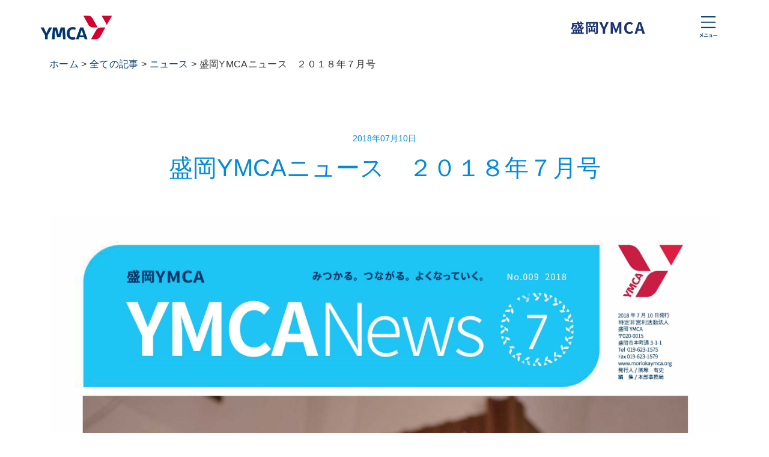

--- FILE ---
content_type: text/html; charset=UTF-8
request_url: https://www.moriokaymca.org/all/news/1331/
body_size: 39388
content:
<!DOCTYPE html>
<!--[if lt IE 9]>
<html lang="ja" class="no-js lt-ie9" prefix="og: http://ogp.me/ns#">
<![endif]-->
<!--[if gt IE 9]><!-->
<html lang="ja" class="no-js" prefix="og: http://ogp.me/ns#">
<!--<![endif]-->
<head>
  <!-- Google Tag Manager -->
  <script>(function(w,d,s,l,i){w[l]=w[l]||[];w[l].push({'gtm.start':
  new Date().getTime(),event:'gtm.js'});var f=d.getElementsByTagName(s)[0],
  j=d.createElement(s),dl=l!='dataLayer'?'&l='+l:'';j.async=true;j.src=
  'https://www.googletagmanager.com/gtm.js?id='+i+dl;f.parentNode.insertBefore(j,f);
  })(window,document,'script','dataLayer','GTM-5C9ZBTB');</script>
  <!-- End Google Tag Manager -->
<script type="text/javascript">
 if(location.protocol == 'http:') {
 location.replace(location.href.replace(/http:/, 'https:'));
 }
</script>
<meta http-equiv="Content-Type" content="text/html; charset=utf-8" >
<meta charset="UTF-8">

<meta name="Description" content="YMCAは世界119の国と地域で、およそ5800万人の会員を有するNGO(非営利組織)です。日本国内では「みつかる。つながる。よくなっていく。」をスローガンに、地域や人々のニーズに合わせたプログラムを提供しています。">
<meta name="viewport" content="width=device-width initial-scale=1.0"/>
<meta http-equiv="X-UA-Compatible" content="IE=edge">
<meta name="format-detection" content="telephone=no">
<meta name="apple-mobile-web-app-title" content="">
<link rel="canonical" href="https://www.moriokaymca.org/">
<link rel="shortcut icon" href="https://www.moriokaymca.org/wp-content/themes/ymca_themes_2025/images/common/favicon.ico" />
<link rel="stylesheet" type="text/css" media="all" href="https://www.moriokaymca.org/wp-content/themes/ymca_themes_2025/css/reset.css">
<link rel="stylesheet" type="text/css" media="all" href="https://www.moriokaymca.org/wp-content/themes/ymca_themes_2025/css/font.css">
<link rel="stylesheet" type="text/css" media="all" href="https://www.moriokaymca.org/wp-content/themes/ymca_themes_2025/css/origin.css">
<link rel="stylesheet" type="text/css" media="all" href="https://www.moriokaymca.org/wp-content/themes/ymca_themes_2025/style.css" />




<script src="https://www.moriokaymca.org/wp-content/themes/ymca_themes_2025/js/g-map.js"></script>
<script src="https://www.moriokaymca.org/wp-content/themes/ymca_themes_2025/lib/modernizr.js"></script>


		<!-- All in One SEO 4.1.6.2 -->
		<title>盛岡YMCAニュース ２０１８年７月号 | 盛岡YMCA</title>
		<meta name="robots" content="max-image-preview:large" />
		<link rel="canonical" href="https://www.moriokaymca.org/all/news/1331/" />
		<meta property="og:locale" content="ja_JP" />
		<meta property="og:site_name" content="盛岡YMCA | YMCAは世界119の国と地域で、およそ5800万人の会員を有するNGO(非営利組織)です。日本国内では「みつかる。つながる。 よくなっていく。」をスローガンに、地域や人々のニーズに合わせたプログラムを提供しています。" />
		<meta property="og:type" content="article" />
		<meta property="og:title" content="盛岡YMCAニュース ２０１８年７月号 | 盛岡YMCA" />
		<meta property="og:url" content="https://www.moriokaymca.org/all/news/1331/" />
		<meta property="article:published_time" content="2018-07-10T02:50:32+00:00" />
		<meta property="article:modified_time" content="2021-01-29T03:18:18+00:00" />
		<meta name="twitter:card" content="summary" />
		<meta name="twitter:title" content="盛岡YMCAニュース ２０１８年７月号 | 盛岡YMCA" />
		<script type="application/ld+json" class="aioseo-schema">
			{"@context":"https:\/\/schema.org","@graph":[{"@type":"WebSite","@id":"https:\/\/www.moriokaymca.org\/#website","url":"https:\/\/www.moriokaymca.org\/","name":"\u76db\u5ca1YMCA","description":"YMCA\u306f\u4e16\u754c119\u306e\u56fd\u3068\u5730\u57df\u3067\u3001\u304a\u3088\u305d5800\u4e07\u4eba\u306e\u4f1a\u54e1\u3092\u6709\u3059\u308bNGO(\u975e\u55b6\u5229\u7d44\u7e54)\u3067\u3059\u3002\u65e5\u672c\u56fd\u5185\u3067\u306f\u300c\u307f\u3064\u304b\u308b\u3002\u3064\u306a\u304c\u308b\u3002 \u3088\u304f\u306a\u3063\u3066\u3044\u304f\u3002\u300d\u3092\u30b9\u30ed\u30fc\u30ac\u30f3\u306b\u3001\u5730\u57df\u3084\u4eba\u3005\u306e\u30cb\u30fc\u30ba\u306b\u5408\u308f\u305b\u305f\u30d7\u30ed\u30b0\u30e9\u30e0\u3092\u63d0\u4f9b\u3057\u3066\u3044\u307e\u3059\u3002","inLanguage":"ja","publisher":{"@id":"https:\/\/www.moriokaymca.org\/#organization"}},{"@type":"Organization","@id":"https:\/\/www.moriokaymca.org\/#organization","name":"\u76db\u5ca1YMCA","url":"https:\/\/www.moriokaymca.org\/"},{"@type":"BreadcrumbList","@id":"https:\/\/www.moriokaymca.org\/all\/news\/1331\/#breadcrumblist","itemListElement":[{"@type":"ListItem","@id":"https:\/\/www.moriokaymca.org\/#listItem","position":1,"item":{"@type":"WebPage","@id":"https:\/\/www.moriokaymca.org\/","name":"\u30db\u30fc\u30e0","description":"YMCA\u306f\u4e16\u754c119\u306e\u56fd\u3068\u5730\u57df\u3067\u3001\u304a\u3088\u305d5800\u4e07\u4eba\u306e\u4f1a\u54e1\u3092\u6709\u3059\u308bNGO(\u975e\u55b6\u5229\u7d44\u7e54)\u3067\u3059\u3002\u65e5\u672c\u56fd\u5185\u3067\u306f\u300c\u307f\u3064\u304b\u308b\u3002\u3064\u306a\u304c\u308b\u3002 \u3088\u304f\u306a\u3063\u3066\u3044\u304f\u3002\u300d\u3092\u30b9\u30ed\u30fc\u30ac\u30f3\u306b\u3001\u5730\u57df\u3084\u4eba\u3005\u306e\u30cb\u30fc\u30ba\u306b\u5408\u308f\u305b\u305f\u30d7\u30ed\u30b0\u30e9\u30e0\u3092\u63d0\u4f9b\u3057\u3066\u3044\u307e\u3059\u3002","url":"https:\/\/www.moriokaymca.org\/"},"nextItem":"https:\/\/www.moriokaymca.org\/all\/news\/1331\/#listItem"},{"@type":"ListItem","@id":"https:\/\/www.moriokaymca.org\/all\/news\/1331\/#listItem","position":2,"item":{"@type":"WebPage","@id":"https:\/\/www.moriokaymca.org\/all\/news\/1331\/","name":"\u76db\u5ca1YMCA\u30cb\u30e5\u30fc\u30b9\u3000\uff12\uff10\uff11\uff18\u5e74\uff17\u6708\u53f7","url":"https:\/\/www.moriokaymca.org\/all\/news\/1331\/"},"previousItem":"https:\/\/www.moriokaymca.org\/#listItem"}]},{"@type":"Person","@id":"https:\/\/www.moriokaymca.org\/author\/morioka_author\/#author","url":"https:\/\/www.moriokaymca.org\/author\/morioka_author\/","name":"morioka_author","image":{"@type":"ImageObject","@id":"https:\/\/www.moriokaymca.org\/all\/news\/1331\/#authorImage","url":"https:\/\/secure.gravatar.com\/avatar\/bf0bbf8a25ba52d40fe6f2b9fb507cfe?s=96&d=mm&r=g","width":96,"height":96,"caption":"morioka_author"}},{"@type":"WebPage","@id":"https:\/\/www.moriokaymca.org\/all\/news\/1331\/#webpage","url":"https:\/\/www.moriokaymca.org\/all\/news\/1331\/","name":"\u76db\u5ca1YMCA\u30cb\u30e5\u30fc\u30b9 \uff12\uff10\uff11\uff18\u5e74\uff17\u6708\u53f7 | \u76db\u5ca1YMCA","inLanguage":"ja","isPartOf":{"@id":"https:\/\/www.moriokaymca.org\/#website"},"breadcrumb":{"@id":"https:\/\/www.moriokaymca.org\/all\/news\/1331\/#breadcrumblist"},"author":"https:\/\/www.moriokaymca.org\/author\/morioka_author\/#author","creator":"https:\/\/www.moriokaymca.org\/author\/morioka_author\/#author","datePublished":"2018-07-10T02:50:32+09:00","dateModified":"2021-01-29T03:18:18+09:00"},{"@type":"Article","@id":"https:\/\/www.moriokaymca.org\/all\/news\/1331\/#article","name":"\u76db\u5ca1YMCA\u30cb\u30e5\u30fc\u30b9 \uff12\uff10\uff11\uff18\u5e74\uff17\u6708\u53f7 | \u76db\u5ca1YMCA","inLanguage":"ja","headline":"\u76db\u5ca1YMCA\u30cb\u30e5\u30fc\u30b9\u3000\uff12\uff10\uff11\uff18\u5e74\uff17\u6708\u53f7","author":{"@id":"https:\/\/www.moriokaymca.org\/author\/morioka_author\/#author"},"publisher":{"@id":"https:\/\/www.moriokaymca.org\/#organization"},"datePublished":"2018-07-10T02:50:32+09:00","dateModified":"2021-01-29T03:18:18+09:00","articleSection":"\u30cb\u30e5\u30fc\u30b9","mainEntityOfPage":{"@id":"https:\/\/www.moriokaymca.org\/all\/news\/1331\/#webpage"},"isPartOf":{"@id":"https:\/\/www.moriokaymca.org\/all\/news\/1331\/#webpage"}}]}
		</script>
		<!-- All in One SEO -->

<link rel='dns-prefetch' href='//maxcdn.bootstrapcdn.com' />
<link rel='dns-prefetch' href='//s.w.org' />
<link rel="alternate" type="application/rss+xml" title="盛岡YMCA &raquo; 盛岡YMCAニュース　２０１８年７月号 のコメントのフィード" href="https://www.moriokaymca.org/all/news/1331/feed/" />
		<script type="text/javascript">
			window._wpemojiSettings = {"baseUrl":"https:\/\/s.w.org\/images\/core\/emoji\/13.1.0\/72x72\/","ext":".png","svgUrl":"https:\/\/s.w.org\/images\/core\/emoji\/13.1.0\/svg\/","svgExt":".svg","source":{"concatemoji":"https:\/\/www.moriokaymca.org\/wp-includes\/js\/wp-emoji-release.min.js?ver=5.8.12"}};
			!function(e,a,t){var n,r,o,i=a.createElement("canvas"),p=i.getContext&&i.getContext("2d");function s(e,t){var a=String.fromCharCode;p.clearRect(0,0,i.width,i.height),p.fillText(a.apply(this,e),0,0);e=i.toDataURL();return p.clearRect(0,0,i.width,i.height),p.fillText(a.apply(this,t),0,0),e===i.toDataURL()}function c(e){var t=a.createElement("script");t.src=e,t.defer=t.type="text/javascript",a.getElementsByTagName("head")[0].appendChild(t)}for(o=Array("flag","emoji"),t.supports={everything:!0,everythingExceptFlag:!0},r=0;r<o.length;r++)t.supports[o[r]]=function(e){if(!p||!p.fillText)return!1;switch(p.textBaseline="top",p.font="600 32px Arial",e){case"flag":return s([127987,65039,8205,9895,65039],[127987,65039,8203,9895,65039])?!1:!s([55356,56826,55356,56819],[55356,56826,8203,55356,56819])&&!s([55356,57332,56128,56423,56128,56418,56128,56421,56128,56430,56128,56423,56128,56447],[55356,57332,8203,56128,56423,8203,56128,56418,8203,56128,56421,8203,56128,56430,8203,56128,56423,8203,56128,56447]);case"emoji":return!s([10084,65039,8205,55357,56613],[10084,65039,8203,55357,56613])}return!1}(o[r]),t.supports.everything=t.supports.everything&&t.supports[o[r]],"flag"!==o[r]&&(t.supports.everythingExceptFlag=t.supports.everythingExceptFlag&&t.supports[o[r]]);t.supports.everythingExceptFlag=t.supports.everythingExceptFlag&&!t.supports.flag,t.DOMReady=!1,t.readyCallback=function(){t.DOMReady=!0},t.supports.everything||(n=function(){t.readyCallback()},a.addEventListener?(a.addEventListener("DOMContentLoaded",n,!1),e.addEventListener("load",n,!1)):(e.attachEvent("onload",n),a.attachEvent("onreadystatechange",function(){"complete"===a.readyState&&t.readyCallback()})),(n=t.source||{}).concatemoji?c(n.concatemoji):n.wpemoji&&n.twemoji&&(c(n.twemoji),c(n.wpemoji)))}(window,document,window._wpemojiSettings);
		</script>
		<style type="text/css">
img.wp-smiley,
img.emoji {
	display: inline !important;
	border: none !important;
	box-shadow: none !important;
	height: 1em !important;
	width: 1em !important;
	margin: 0 .07em !important;
	vertical-align: -0.1em !important;
	background: none !important;
	padding: 0 !important;
}
</style>
	<link rel='stylesheet' id='sbr_styles-css'  href='https://www.moriokaymca.org/wp-content/plugins/reviews-feed/assets/css/sbr-styles.css?ver=2.0' type='text/css' media='all' />
<link rel='stylesheet' id='sbi_styles-css'  href='https://www.moriokaymca.org/wp-content/plugins/instagram-feed/css/sbi-styles.min.css?ver=6.7.1' type='text/css' media='all' />
<link rel='stylesheet' id='wp-block-library-css'  href='https://www.moriokaymca.org/wp-includes/css/dist/block-library/style.min.css?ver=5.8.12' type='text/css' media='all' />
<link rel='stylesheet' id='ctf_styles-css'  href='https://www.moriokaymca.org/wp-content/plugins/custom-twitter-feeds/css/ctf-styles.min.css?ver=2.2.5' type='text/css' media='all' />
<link rel='stylesheet' id='cff-css'  href='https://www.moriokaymca.org/wp-content/plugins/custom-facebook-feed/assets/css/cff-style.min.css?ver=4.2.6' type='text/css' media='all' />
<link rel='stylesheet' id='sb-font-awesome-css'  href='https://maxcdn.bootstrapcdn.com/font-awesome/4.7.0/css/font-awesome.min.css?ver=5.8.12' type='text/css' media='all' />
<script type='text/javascript' src='https://www.moriokaymca.org/wp-includes/js/jquery/jquery.min.js?ver=3.6.0' id='jquery-core-js'></script>
<script type='text/javascript' src='https://www.moriokaymca.org/wp-includes/js/jquery/jquery-migrate.min.js?ver=3.3.2' id='jquery-migrate-js'></script>
<link rel="https://api.w.org/" href="https://www.moriokaymca.org/wp-json/" /><link rel="alternate" type="application/json" href="https://www.moriokaymca.org/wp-json/wp/v2/posts/1331" /><link rel="EditURI" type="application/rsd+xml" title="RSD" href="https://www.moriokaymca.org/xmlrpc.php?rsd" />
<link rel="wlwmanifest" type="application/wlwmanifest+xml" href="https://www.moriokaymca.org/wp-includes/wlwmanifest.xml" /> 
<meta name="generator" content="WordPress 5.8.12" />
<link rel='shortlink' href='https://www.moriokaymca.org/?p=1331' />
<link rel="alternate" type="application/json+oembed" href="https://www.moriokaymca.org/wp-json/oembed/1.0/embed?url=https%3A%2F%2Fwww.moriokaymca.org%2Fall%2Fnews%2F1331%2F" />
<link rel="alternate" type="text/xml+oembed" href="https://www.moriokaymca.org/wp-json/oembed/1.0/embed?url=https%3A%2F%2Fwww.moriokaymca.org%2Fall%2Fnews%2F1331%2F&#038;format=xml" />
<style type="text/css">.recentcomments a{display:inline !important;padding:0 !important;margin:0 !important;}</style></head>

<body id="js-body">
  <!-- Google Tag Manager (noscript) -->
  <noscript><iframe src="https://www.googletagmanager.com/ns.html?id=GTM-5C9ZBTB"
  height="0" width="0" style="display:none;visibility:hidden"></iframe></noscript>
  <!-- End Google Tag Manager (noscript) -->
<div id="fb-root"></div>
<script>(function(d, s, id) {
  var js, fjs = d.getElementsByTagName(s)[0];
  if (d.getElementById(id)) return;
  js = d.createElement(s); js.id = id;
  js.src = 'https://connect.facebook.net/ja_JP/sdk.js#xfbml=1&version=v2.11';
  fjs.parentNode.insertBefore(js, fjs);
}(document, 'script', 'facebook-jssdk'));</script><div class="l-header">
  <header class="header">
    <div class="l-section u-clear">
      <div>
        <div class="header-left">
          <div class="header-logo"> <a href="https://www.moriokaymca.org"><svg xmlns="http://www.w3.org/2000/svg" xmlns:xlink="http://www.w3.org/1999/xlink" preserveAspectRatio="xMidYMid" width="220" height="74" viewBox="0 0 220 74">
            <title>YMCA</title>
            <image xlink:href="[data-uri]" width="220" height="74"/>
            </svg> </a></div>
          <div class="header-sub header-sub-sp">
            <img src="https://www.moriokaymca.org/wp-content/themes/ymca_themes_2025/images/common/logo_sp_morioka.svg">
          </div>
        </div>
        <div class="header-right">
          <div class="header-sub">
	          <img src="https://www.moriokaymca.org/wp-content/themes/ymca_themes_2025/images/common/logo_pc_morioka.svg">
	        </div>
          <a class="header-button js-menu-button" href="#"> <span class="header-button-icon header-button-icon-menu"> <svg xmlns="http://www.w3.org/2000/svg" viewBox="0 0 58.97 70.82" width="59" height="71">
          <title>メニュー</title>
          <path d="M10.07,57.4a11.7,11.7,0,0,1-.38,1.47,17.43,17.43,0,0,1-1.76,3.79c-1.3-1-2.94-2.08-4.22-2.88L2.33,61.43a41.48,41.48,0,0,1,4.29,3A17.45,17.45,0,0,1,.54,69.17l1.84,1.65a20,20,0,0,0,5.95-4.94,31.92,31.92,0,0,1,3.53,3.52l1.65-1.84A41.4,41.4,0,0,0,9.7,64a22.8,22.8,0,0,0,2.16-4.35,12.66,12.66,0,0,1,.66-1.42Zm6.09,12c.59,0,1.38-.1,2-.1h9.18a17.39,17.39,0,0,1,1.76.1V67a16.25,16.25,0,0,1-1.76.11H18.15c-.62,0-1.37-.06-2-.11v2.45Zm1.35-7.95c.54,0,1.28-.06,1.89-.06H26c.56,0,1.31,0,1.77.06V59.14c-.45,0-1.14.1-1.77.1H19.37a17.62,17.62,0,0,1-1.87-.1v2.32Zm23.75,6.8c.24-1.52.66-4.27.78-5.21a4.47,4.47,0,0,1,.16-.67l-1.53-.75a3.8,3.8,0,0,1-1.2.18h-4.1a15.86,15.86,0,0,1-1.58-.1v2.11c.46,0,1.09-.08,1.6-.08H39.7c0,.9-.4,3.17-.62,4.53H33.89a15.36,15.36,0,0,1-1.58-.08v2.08c.61,0,1,0,1.58,0h8.43c.42,0,1.2,0,1.52,0V68.19c-.42,0-1.15.06-1.57.06h-1Zm5.22-3.15c.59,0,1.66-.08,2.58-.08h8.59c.67,0,1.49.06,1.87.08V62.6c-.42,0-1.13.1-1.87.1H49c-.83,0-2,0-2.58-.1v2.51ZM6,0H54V4H6ZM6,18H54v4H6ZM6,36H54v4H6Z" transform="translate(-0.54)" fill="#033b6d"></path>
          </svg> </span> </a> </div>
      </div>
      <nav class="l-section l-header l-header-overlay nav" id="js-nav-overlay">
        <div class="l-container"> <a class="nav-icon js-menu-button" href="#"> <svg xmlns="http://www.w3.org/2000/svg" viewBox="0 0 43.21 67.43" width="43" height="67">
          <title>_icon-close</title>
          <path







    d="M4.38,54.44v.85H1.92v-.85Zm-2.46,3v-.91H4.38v.91Zm4.24,1.36V53.06H0V67.39H1.92V58.84H6.16Zm4.54,3.09V60.39H8.6V59.16H6.89v1.23H2.81v1.53H6a10.79,10.79,0,0,1-3.77,2.77A8,8,0,0,1,3.45,66,13,13,0,0,0,6.89,63.2v2.08c0,.18-.06.22-.26.22l-1.37,0a6.57,6.57,0,0,1,.56,1.57,4.86,4.86,0,0,0,2.13-.29,1.33,1.33,0,0,0,.65-1.46V61.92ZM9.07,57.51v-.94h2.54v.94Zm2.54-3.07v.85H9.07v-.85h2.54Zm1.92-1.37H7.26v5.8h4.35v6.22a.33.33,0,0,1-.42.38c-.32,0-1.39,0-2.32,0a7.34,7.34,0,0,1,.64,2A7.85,7.85,0,0,0,12.65,67c.66-.3.88-.85.88-1.9V53.06ZM24,54.69l-1.39.59a14.94,14.94,0,0,1,1.45,2.61l1.44-.62A25.75,25.75,0,0,0,24,54.69Zm2.14-.86-1.37.62A16.74,16.74,0,0,1,26.29,57l1.39-.67a21,21,0,0,0-1.55-2.5Zm-8.81-.4a9.79,9.79,0,0,1,.21,2.13c0,1.38-.16,5.52-.16,7.64C17.37,65.9,19,67,21.64,67a8.2,8.2,0,0,0,6.88-3.61l-1.44-1.76a6.32,6.32,0,0,1-5.42,3.23,1.92,1.92,0,0,1-2.17-2.13c0-2,.11-5.5.19-7.21a16.54,16.54,0,0,1,.21-2.11ZM37.12,65c-.93,0-1.6-.4-1.6-1a.86.86,0,0,1,1-.75h0A1.63,1.63,0,0,1,38,65a8.37,8.37,0,0,1-.93,0ZM40.6,53.62a7.64,7.64,0,0,1-1.22.16c-.9.08-4.29.16-5.12.16-.45,0-1,0-1.44-.08l.06,2.06a10.47,10.47,0,0,1,1.3-.13c.83-.06,3-.16,3.82-.18-.78.69-2.43,2-3.31,2.75s-2.85,2.38-4,3.29l1.44,1.49c1.7-1.92,3.28-3.21,5.71-3.21,1.84,0,3.28,1,3.28,2.38a2.31,2.31,0,0,1-1.3,2.16,3.19,3.19,0,0,0-3.37-2.7,2.66,2.66,0,0,0-2.85,2.46h0c0,1.58,1.66,2.59,3.87,2.59,3.82,0,5.72-2,5.72-4.48,0-2.3-2-4-4.73-4a5.33,5.33,0,0,0-1.49.18c1-.8,2.65-2.21,3.5-2.8l1.1-.72ZM6.76,0,40,33.24,37.24,36,4,2.76ZM40,2.76,6.76,36,4,33.24,37.24,0Z"







    transform="translate(-0.03 0.01)" fill="#033b6d"/>
          <polygon points="21.97 15.24 27.64 20.84 22.03 20.84 21.97 15.24" fill="#033b6d"/>
          </svg> </a>
          <div class="l-grid l-grid-col4 l-grid-lg-col2 nav-inner">
            <div class="l-grid-inner">
              <div class="l-grid-item nav-item"> <a class="nav-link nav-link-title" href="https://www.moriokaymca.org">ホーム</a>
                <ul class="nav-sub-list">
                  <li class="nav-sub-list-item"> <a class="nav-link nav-link-sub" href="https://www.moriokaymca.org/about/">YMCAについて</a> </li>
                  <li class="nav-sub-list-item"> <a class="nav-link nav-link-sub" href="https://www.moriokaymca.org/instructor/">職員採用</a> </li>
                  <li class="nav-sub-list-item"> <a class="nav-link nav-link-sub" href="https://www.moriokaymca.org/charity/">チャリティ・募金のお願い</a> </li>
                  <li class="nav-sub-list-item"> <a class="nav-link nav-link-sub" href="https://www.moriokaymca.org/volunteer/">ボランティアに参加する</a> </li>
                  <li class="nav-sub-list-item"> <a class="nav-link nav-link-sub" href="https://www.moriokaymca.org/disclosure/">情報公開</a> </li>
                </ul>
              </div>
              <div class="l-grid-item nav-item"> <a class="nav-link nav-link-title" href="https://www.moriokaymca.org/category/all/">最新情報</a>
                <ul class="nav-sub-list">
                  <li class="nav-sub-list-item"> <a class="nav-link nav-link-sub" href="https://www.moriokaymca.org/category/all/">全ての記事</a> </li>
                  <li class="nav-sub-list-item"> <a class="nav-link nav-link-sub" href="https://www.moriokaymca.org/category/info/">お知らせ</a> </li>
                  <li class="nav-sub-list-item"> <a class="nav-link nav-link-sub" href="https://www.moriokaymca.org/category/event/">イベント</a> </li>
                  <li class="nav-sub-list-item"> <a class="nav-link nav-link-sub" href="https://www.moriokaymca.org/category/news/">YMCAニュース</a> </li>
                  <li class="nav-sub-list-item"> <a class="nav-link nav-link-sub" href="https://www.moriokaymca.org/category/miyako/">宮古なう</a> </li>
                </ul>
              </div>
              <div class="l-grid-item nav-item"> <a class="nav-link nav-link-title" href="#">プログラム紹介</a>
                <ul class="nav-sub-list">
                  <li class="nav-sub-list-item"> <a class="nav-link nav-link-sub" href="https://www.moriokaymca.org/childcare/">放課後児童クラブ<br/>ぷらいむ・たいむ</a> </li>
                  <li class="nav-sub-list-item"> <a class="nav-link nav-link-sub" href="https://www.moriokaymca.org/swimming/">水泳教室</a> </li>
                  <li class="nav-sub-list-item"> <a class="nav-link nav-link-sub" href="https://www.moriokaymca.org/soccor/">サッカースクール</a> </li>
                  <li class="nav-sub-list-item"> <a class="nav-link nav-link-sub" href="https://www.moriokaymca.org/gym/">体育教室</a> </li>
                  <li class="nav-sub-list-item"> <a class="nav-link nav-link-sub" href="https://www.moriokaymca.org/special/">英語教室・書道教室</a> </li>
                  <li class="nav-sub-list-item"> <a class="nav-link nav-link-sub" href="https://www.moriokaymca.org/outdoor/">ちきゅうと、あそぼう。</a> </li>
                  <li class="nav-sub-list-item"> <a class="nav-link nav-link-sub" href="https://www.moriokaymca.org/camp/">シーズンキャンプ</a> </li>
                  <li class="nav-sub-list-item"> <a class="nav-link nav-link-sub" href="https://www.moriokaymca.org/sundayschool/">サンデースクール</a> </li>
                </ul>
              </div>
              <div class="l-grid-item nav-item"> <a class="nav-link nav-link-title" href="#">For the Society</a>
                <ul class="nav-sub-list">
                  <li class="nav-sub-list-item"> <a class="nav-link nav-link-sub" href="https://www.moriokaymca.org/relief/">東日本大震災被災地復興支援活動</a> </li>
                  <li class="nav-sub-list-item"> <a class="nav-link nav-link-sub" href="https://www.moriokaymca.org/charity/">チャリテイ・募金のお願い</a> </li>
                  <li class="nav-sub-list-item"> <a class="nav-link nav-link-sub" href="https://www.moriokaymca.org/volunteer/">ボランティアに参加する</a> </li>
                  <li class="nav-sub-list-item"> <a class="nav-link nav-link-sub" href="https://www.moriokaymca.org/international/">国際協力</a> </li>
                </ul>
              </div>
              <div class="l-grid-item nav-item"> <a class="nav-link nav-link-title" href="#">お問い合わせ</a>
                <ul class="nav-sub-list">
                  <li class="nav-sub-list-item"> <a class="nav-link nav-link-sub" href="https://www.moriokaymca.org/contact/">お問い合わせ</a> </li>
                  <li class="nav-sub-list-item"> <a class="nav-link nav-link-sub" href="https://www.moriokaymca.org/faq/">よくある質問</a> </li>
                  <li class="nav-sub-list-item"> <a class="nav-link nav-link-sub" href="https://www.moriokaymca.org/recruitment/">ボランティアに関するお問い合わせ</a> </li>
                </ul>
              </div>
            </div>
          </div>
          <div class="nav-lower nav-lower-mb-lg">
            <div class="nav-section">
              <p class="nav-section-text">寄付はこちらから</p>
              <ul class="nav-section-list">
                <li class="nav-section-item"> <a class="nav-section-link" href="https://www.moriokaymca.org/charity/">寄付はこちらから</a> </li>
              </ul>
            </div>
            <div class="nav-section">
              <p class="nav-section-text">全国のYMCA</p>
              <ul class="nav-section-list">
                <li class="nav-section-item"> <a class="nav-section-link" href="https://www.ymcajapan.org/about/local" target="_blank">全国のYMCA</a> </li>
              </ul>
            </div>
          </div>
          <div class="nav-lower"> <a class="nav-lower-link" href="https://www.moriokaymca.org/faq/">よくある質問</a> <a class="nav-lower-link" href="https://www.moriokaymca.org/contact/">お問合せ</a> <a class="nav-lower-link" href="https://www.moriokaymca.org/privacy/">個人情報保護 取り扱い</a> <a class="nav-lower-link" href="https://www.moriokaymca.org/agreement/">利用規約</a> </div>
          <div class="nav-lower">
            <p class="nav-lower-copyright">特定非営利活動法人 盛岡YMCA</p>
          </div>
        </div>
      </nav>
    </div>
  </header>
</div>
<div class="l-wrap" id="js-wrap">
  <main class="l-main" id="js-top">
		
<div class="l-section">
  <div class="l-container">
		<div class="breadcrumbs" typeof="BreadcrumbList" vocab="http://schema.org/">
		  <!-- Breadcrumb NavXT 6.6.0 -->
<span property="itemListElement" typeof="ListItem"><a property="item" typeof="WebPage" href="https://www.moriokaymca.org" class="home"><span property="name">ホーム</span></a><meta property="position" content="1"></span> &gt; <span property="itemListElement" typeof="ListItem"><a property="item" typeof="WebPage" href="https://www.moriokaymca.org/category/all/" class="taxonomy category"><span property="name">全ての記事</span></a><meta property="position" content="2"></span> &gt; <span property="itemListElement" typeof="ListItem"><a property="item" typeof="WebPage" href="https://www.moriokaymca.org/category/all/news/" class="taxonomy category"><span property="name">ニュース</span></a><meta property="position" content="3"></span> &gt; <span property="itemListElement" typeof="ListItem"><span property="name">盛岡YMCAニュース　２０１８年７月号</span><meta property="position" content="4"></span>		</div>
  </div>
</div>

<div class="l-section generic-html-content">
  <div class="l-container">
    <div class="post-type-content">
      <time class="post-type-content-date">
        2018年07月10日      </time>
      <h1 class="post-type-content-title">
        盛岡YMCAニュース　２０１８年７月号      </h1>
    </div>
  </div>
</div>
<div class="l-container mb80">
  <div class="post-type-content">
    <div class="post-type-content-inner">
      <div class=post-thumb>
                        <img src="https://www.moriokaymca.org/wp-content/uploads/2018/07/a7ee1bcd8e77b51cdcf22fabc893f73a-1.jpg" alt="2018年７月A4_4枚サムネイル" />
              </div>
      <p style="text-align: center">下記リンククリックで　PDFがダウンロードされます。</p>
<p style="text-align: center">
<p style="text-align: center"><span style="color: #0000ff"><a style="color: #0000ff" href="https://www.moriokaymca.org/wp-content/uploads/2018/07/062a54cba10b297b5b4309f612488283.pdf">盛岡YMCAニュース　2018年7月号</a></span></p>
<script type="text/javascript" charset="UTF-8" src="https://zipaddr.github.io/zipaddrx.js?v=1.27"></script><script type="text/javascript" charset="UTF-8">function zipaddr_ownb(){D.dli='-';D.wp='1';D.uver='5.8.12';D.holder='例）000-0000';}</script>    </div>
  </div>
</div>
</main>
<!--footer-->
<footer class="footer footer-upper-gray"> <span class="footer-upper-curve"> <svg xmlns="http://www.w3.org/2000/svg" viewBox="0 0 158.19 158.06" width="158" height="158">
    <title>_icon-curve</title>
    <path d="M159,.94C159,88.23,88.18,159,.81,159H159Z" transform="translate(-0.81 -0.94)" fill="#008ad8"></path>
    </svg> </span>
    <div class="l-section">
      <div class="l-container">
        <div>
          <div class="footer-item">
            <ul class="footer-link-list">
              <li class="footer-link-item"> <a class="footer-link-text" href="https://www.moriokaymca.org/">ホーム</a> </li>
              <li class="footer-link-item"> <a class="footer-link-text" href="https://www.moriokaymca.org/about/">YMCAについて</a> </li>
              <li class="footer-link-item"> <a class="footer-link-text" href="https://www.moriokaymca.org/instructor/">職員採用</a> </li>
            </ul>
            <ul class="footer-link-list">
              <li class="footer-link-item"> <a class="footer-link-text" href="https://www.moriokaymca.org/charity/">募金のお願い</a> </li>
              <li class="footer-link-item"> <a class="footer-link-text" href="https://www.moriokaymca.org/volunteer/">ボランティアに参加する</a> </li>
              <li class="footer-link-item"> <a class="footer-link-text" href="https://www.moriokaymca.org/disclosure/">情報公開</a> </li>
            </ul>
            <ul class="footer-link-list">
              <li class="footer-link-item"> <a class="footer-link-text" href="https://www.moriokaymca.org/category/news/">YMCAニュース</a> </li>
              <li class="footer-link-item"> <a class="footer-link-text" href="https://www.moriokaymca.org/category/event/">イベント</a> </li>
              <li class="footer-link-item"> <a class="footer-link-text" href="https://www.moriokaymca.org/category/miyako/">宮古なう</a> </li>
            </ul>
          </div>
          <div class="footer-item">
            <div class="footer-sub-menu">
              <p class="footer-sub-menu-text">ご寄附はこちらから</p>
              <ul class="footer-sub-menu-list">
                <li class="footer-sub-menu-item"> <a class="footer-sub-menu-link" href="https://www.moriokaymca.org/charity/">ご寄附はこちらから</a> </li>
              </ul>
            </div>
            <div class="footer-sub-menu">
              <p class="footer-sub-menu-text">全国各地のYMCA</p>
              <ul class="footer-sub-menu-list">
                <li class="footer-sub-menu-item"> <a class="footer-sub-menu-link" href="https://www.ymcajapan.org/about/local" target="_blank">全国各地のYMCA</a> </li>
              </ul>
            </div>
            <ul class="footer-lower-list">
              <li class="footer-lower-item"> <a class="footer-lower-link" href="https://www.moriokaymca.org/faq/">よくある質問</a> </li>
              <li class="footer-lower-item"> <a class="footer-lower-link" href="https://www.moriokaymca.org/contact/">お問い合わせ</a> </li>
              <li class="footer-lower-item"> <a class="footer-lower-link" href="https://www.moriokaymca.org/privacy/">個人情報の取り扱い</a> </li>
              <li class="footer-lower-item"> <a class="footer-lower-link" href="https://www.moriokaymca.org/agreement/">利用規約</a> </li>
            </ul>
            <p class="footer-copyright">特定非営利活動法人 盛岡YMCA</p>
            <a class="back-to-top js-scroll" href="#js-body"> <span class="back-to-top-icon"> <svg xmlns="http://www.w3.org/2000/svg" viewBox="0 0 70.71 97.36" width="70" height="97">
            <title>_icon-back-to-top</title>
            <path d="M34,2h4V98H34ZM36.53.64l2.83,2.83L3.47,39.36.64,36.53Zm-1.05,0L32.65,3.47,68.53,39.36l2.83-2.83Z" transform="translate(-0.64 -0.64)" fill="#fff"/>
            </svg> </span> <span class="back-to-top-text">TOP</span> </a> </div>
        </div>
      </div>
    </div>
  </footer>
</div>

<!--javascript ここから-->
<script src="https://www.moriokaymca.org/wp-content/themes/ymca_themes_2025/lib/jquery.js"></script>
<script src="https://www.moriokaymca.org/wp-content/themes/ymca_themes_2025/lib/jquery.mousewheel.js"></script>
<script src="https://www.moriokaymca.org/wp-content/themes/ymca_themes_2025/lib/highlight.pack.js"></script>

<script src="https://www.moriokaymca.org/wp-content/themes/ymca_themes_2025/js/ripple-effect.js"></script>
<script src="https://www.moriokaymca.org/wp-content/themes/ymca_themes_2025/js/main.js"></script>
<script src="https://www.moriokaymca.org/wp-content/themes/ymca_themes_2025/js/vendor.js"></script>
<script src="https://www.moriokaymca.org/wp-content/themes/ymca_themes_2025/js/style-guide.js"></script>
<script src="https://www.moriokaymca.org/wp-content/themes/ymca_themes_2025/js/unit-02.js"></script>
<script src="https://www.moriokaymca.org/wp-content/themes/ymca_themes_2025/js/unit-05-06.js"></script>
<script src="https://www.moriokaymca.org/wp-content/themes/ymca_themes_2025/js/unit-07.js"></script>
<script src="https://www.moriokaymca.org/wp-content/themes/ymca_themes_2025/js/unit-32.js"></script>
<script src="https://www.moriokaymca.org/wp-content/themes/ymca_themes_2025/js/app.js"></script> 
<script src="https://www.moriokaymca.org/wp-content/themes/ymca_themes_2025/js/wp-embed.min.js?ver=4.8.1"></script> 
<script src="//ajax.googleapis.com/ajax/libs/jquery/1.11.0/jquery.min.js"></script>
<script src="https://www.moriokaymca.org/wp-content/themes/ymca_themes_2025/js/script.js"></script>

<script src="https://www.moriokaymca.org/wp-content/themes/ymca_themes_2025/js/js-unit-04/vendor.js"></script>
<script src="https://www.moriokaymca.org/wp-content/themes/ymca_themes_2025/js/js-unit-04/unit-04.js"></script>
<!--javascript ここまで-->
<!-- Custom Facebook Feed JS -->
<script type="text/javascript">var cffajaxurl = "https://www.moriokaymca.org/wp-admin/admin-ajax.php";
var cfflinkhashtags = "true";
</script>
<!-- YouTube Feeds JS -->
<script type="text/javascript">

</script>
<!-- Instagram Feed JS -->
<script type="text/javascript">
var sbiajaxurl = "https://www.moriokaymca.org/wp-admin/admin-ajax.php";
</script>
<script type='text/javascript' src='https://www.moriokaymca.org/wp-content/plugins/custom-facebook-feed/assets/js/cff-scripts.min.js?ver=4.2.6' id='cffscripts-js'></script>
<script type='text/javascript' src='https://www.moriokaymca.org/wp-includes/js/wp-embed.min.js?ver=5.8.12' id='wp-embed-js'></script>
</body>
</html>

<!-- Localized -->

--- FILE ---
content_type: text/css
request_url: https://www.moriokaymca.org/wp-content/themes/ymca_themes_2025/css/reset.css
body_size: 6568
content:
@charset "utf-8";
/* Reset
------------------------------------------------------------*/
/* clearfix
------------------------------------------------------------*/
.cf::after
{
	content:".";
	display:block;
	clear:both;
	height:0;
	visibility:hidden;
}
.cf
{
	display:inline-block;
}
/* exlude MacIE5 \*/
* html .cf
{
	height:1%;
}
.cf
{
	display:block;
}
/* end MacIE5 */

.cf + *
{
	clear: both;
}
/* fonts
------------------------------------------------------------*/
.text10 {
	font-size: 1.0rem !important;
}
.text11 {
	font-size: 1.1rem !important;
}
.text12 {
	font-size: 1.2rem !important;
}
.text13 {
	font-size: 1.3rem !important;
}
.text14 {
	font-size: 1.4rem !important;
}
.text15 {
	font-size: 1.5rem !important;
}
.text16 {
	font-size: 1.6rem !important;
}
.text17 {
	font-size: 1.7rem !important;
}
.text18 {
	font-size: 1.8rem !important;
}
.text19 {
	font-size: 1.9rem !important;
}
.text20 {
	font-size: 2.0rem !important;
}
.text21 {
	font-size: 2.1rem !important;
}
.text22 {
	font-size: 2.2rem !important;
}
.text23 {
	font-size: 2.3rem !important;
}
.text24 {
	font-size: 2.4rem !important;
}
.text25 {
	font-size: 2.5rem !important;
}
.text26 {
	font-size: 2.6rem !important;
}
.text27 {
	font-size: 2.7rem !important;
}
.text28 {
	font-size: 2.8rem !important;
}
.text29 {
	font-size: 2.9rem !important;
}
.text30 {
	font-size: 3.0rem !important;
}
@media screen and (max-width:600px) {
.text15 {
	font-size: 1.2rem !important;
}
.text16 {
	font-size: 1.3rem !important;
}
.text17 {
	font-size: 1.4rem !important;
}
.text18 {
	font-size: 1.5rem !important;
}
.text19 {
	font-size: 1.6rem !important;
}
.text20 {
	font-size: 1.7rem !important;
}
.text21 {
	font-size: 1.8rem !important;
}
.text22 {
	font-size: 1.9rem !important;
}
.text23 {
	font-size: 2.0rem !important;
}
.text24 {
	font-size: 2.1rem !important;
}
.text25 {
	font-size: 2.2rem !important;
}
.text26 {
	font-size: 2.3rem !important;
}
.text27 {
	font-size: 2.4rem !important;
}
.text28 {
	font-size: 2.5rem !important;
}
.text29 {
	font-size: 2.6rem !important;
}
.text30 {
	font-size: 2.7rem !important;
}
}
/* margin
------------------------------------------------------------*/
.mb0 {
	margin-bottom: 0 !important;
}
.mb5 {
	margin-bottom: 5px !important;
}
.mb10 {
	margin-bottom: 10px !important;
}
.mb15 {
	margin-bottom: 15px !important;
}
.mb20 {
	margin-bottom: 20px !important;
}
.mb25 {
	margin-bottom: 25px !important;
}
.mb30 {
	margin-bottom: 30px !important;
}
.mb35 {
	margin-bottom: 35px !important;
}
.mb40 {
	margin-bottom: 40px !important;
}
.mb45 {
	margin-bottom: 45px !important;
}
.mb50 {
	margin-bottom: 50px !important;
}
.mb55 {
	margin-bottom: 55px !important;
}
.mb60 {
	margin-bottom: 60px !important;
}
.mb80 {
	margin-bottom: 80px !important;
}
.mb100 {
	margin-bottom: 100px !important;
}
@media screen and (max-width:600px) {
.mb5 {
	margin-bottom: 3.5px !important;
}
.mb10 {
	margin-bottom: 7px !important;
}
.mb15 {
	margin-bottom: 10.5px !important;
}
.mb20 {
	margin-bottom: 14px !important;
}
.mb25 {
	margin-bottom: 17.5px !important;
}
.mb30 {
	margin-bottom: 21px !important;
}
.mb35 {
	margin-bottom: 24.5px !important;
}
.mb40 {
	margin-bottom: 28px !important;
}
.mb45 {
	margin-bottom: 31.5px !important;
}
.mb50 {
	margin-bottom: 35px !important;
}
.mb55 {
	margin-bottom: 38.5px !important;
}
.mb60 {
	margin-bottom: 42px !important;
}
.mb80 {
	margin-bottom: 60px !important;
}
.mb100 {
	margin-bottom: 70px !important;
}
}
.ml0 {
	margin-left: 0 !important;
}
.ml5 {
	margin-left: 5px !important;
}
.ml10 {
	margin-left: 10px !important;
}
.ml15 {
	margin-left: 15px !important;
}
.ml20 {
	margin-left: 20px !important;
}
.ml25 {
	margin-left: 20px !important;
}
.ml30 {
	margin-left: 30px !important;
}
.mr0 {
	margin-right: 0 !important;
}
.mr5 {
	margin-right: 5px !important;
}
.mr10 {
	margin-right: 10px !important;
}
.mr15 {
	margin-right: 15px !important;
}
.mr20 {
	margin-right: 20px !important;
}
.mr25 {
	margin-right: 25px !important;
}
.mr30 {
	margin-right: 30px !important;
}
/* padding
------------------------------------------------------------*/
.pt0 {
	padding-top: 0 !important;
}
.pt5 {
	padding-top: 5px !important;
}
.pt10 {
	padding-top: 10px !important;
}
.pt15 {
	padding-top: 15px !important;
}
.pt20 {
	padding-top: 20px !important;
}
.pt25 {
	padding-top: 25px !important;
}
.pt30 {
	padding-top: 30px !important;
}
.pt40 {
	padding-top: 40px !important;
}
.pt50 {
	padding-top: 50px !important;
}
.pt60 {
	padding-top: 60px !important;
}
.pb0 {
	padding-bottom: 0 !important;
}
.pb5 {
	padding-bottom: 5px !important;
}
.pb10 {
	padding-bottom: 10px !important;
}
.pb15 {
	padding-bottom: 15px !important;
}
.pb20 {
	padding-bottom: 20px !important;
}
.pb25 {
	padding-bottom: 25px !important;
}
.pb30 {
	padding-bottom: 30px !important;
}
@media screen and (max-width:600px) {
.pt20 {
	padding-top: 10px !important;
}
.pt25 {
	padding-top: 13px !important;
}
.pt30 {
	padding-top: 15px !important;
}
.pt50 {
	padding-top: 25px !important;
}
.pt60 {
	padding-top: 30px !important;
}
}
/* css3 transition - base
---------------------------------------------------- */
a,
input,
select,
textarea,
button,
a object,
a>span,
a img,
*:before,
*:after,
button span {
	-webkit-transition: all 300ms ease;
	transition: all 300ms ease;
	-webkit-transform: translate3d(0, 0, 0);
	transform: translate3d(0, 0, 0);
}
/* align
------------------------------------------------------------*/
.ta-l {
	text-align: left !important;
}
.ta-r {
	text-align: right !important;
}
.ta-c {
	text-align: center !important;
}
/* float
------------------------------------------------------------*/
.fl {
	float: left;
}
.fr {
	float: right;
}
.fl-img {
	float: left;
	margin-right: 16px;
	margin-bottom: 16px;
}
.fr-img {
	float: right;
	margin-left: 16px;
	margin-bottom: 16px;
}
.clear {
	clear: both;
}
/* 表示非表示切り替え／
---------------------------------*/
/* スマホ表示 */
.sp{
	display: block;
}
.pc{
	display: none;
}
/* PC表示 */
@media all and (min-width: 769px) {
.sp{
	display: none;
}
.pc{
	display: block;
}
}
/* PagiNavi／
------------------------------------------------------------*/
/*.wp-pagenavi { 
	padding-top: 10px;
	padding-bottom: 25px;
}
.wp-pagenavi a,
.wp-pagenavi .pages,
.wp-pagenavi .current {
	margin-right: 4px;
	padding: 6px 12px;
	border: 0px solid #ccc;
	background: #F5F6F6;
	font-weight:normal;
	text-decoration: none;
	text-align:center;
}
.wp-pagenavi a:hover,
.wp-pagenavi .current{
	color: #fff;
	background: #4C76BC;
	font-weight:normal;
}*/
.ib{
	display: inline-block;
}
.fw-b{
	font-weight: bold;
}
.clr01 a{
	color: #f219ff;
}

--- FILE ---
content_type: text/css
request_url: https://www.moriokaymca.org/wp-content/themes/ymca_themes_2025/style.css
body_size: 106460
content:
@charset "UTF-8";
/*
Theme Name: ymca_themes_2025
Description: ymca_themes_2025
Version: 1.0
Author: ymca_themes_2025 template
*/
/* 1-setting */
/*
#Variables color

@color-default #333
@color-base #f7f7f7
@color-border #ccc

@color-main #825794
@color-sub #ffbb4d
@color-caution #e74c3c

@color-facebook #305097
@color-twitter #00aced
@color-line #00c300
@color-instagram #325C86
*/
/* Variables except color */
/* Variables font */
@font-face {
	font-family: "Source Sans Pro";
	font-weight: normal;
	font-style: normal;
	src: url(lib/fonts/source-sans/sourcesanspro-regular-webfont.eot);
	src: url(lib/fonts/source-sans/sourcesanspro-regular-webfont-.eot#iefix) format("embedded-opentype"), url(lib/fonts/source-sans/sourcesanspro-regular-webfont.woff) format("woff"), url(lib/fonts/source-sans/sourcesanspro-regular-webfont.ttf) format("truetype");
}
@font-face {
	font-family: "Source Sans Pro";
	font-weight: bold;
	font-style: normal;
	src: url(lib/fonts/source-sans/sourcesanspro-bold-webfont.eot);
	src: url(lib/fonts/source-sans/sourcesanspro-bold-webfont-.eot#iefix) format("embedded-opentype"), url(lib/fonts/source-sans/sourcesanspro-bold-webfont.woff) format("woff"), url(lib/fonts/source-sans/sourcesanspro-bold-webfont.ttf) format("truetype");
}
@font-face {
	font-family: "Source Sans Pro";
	font-weight: normal;
	font-style: italic;
	src: url(lib/fonts/source-sans/sourcesanspro-it-webfont.eot);
	src: url(lib/fonts/source-sans/sourcesanspro-it-webfont-.eot#iefix) format("embedded-opentype"), url(lib/fonts/source-sans/sourcesanspro-it-webfont.woff) format("woff"), url(lib/fonts/source-sans/sourcesanspro-it-webfont.ttf) format("truetype");
}
/* 2-mixin */
/* @mixin query($size) { @media all and (max-width: $size) { @content; } } */
/* 3-base */
body {
	-webkit-text-size-adjust: 100%;
	-ms-text-size-adjust: 100%;
	margin: 0;
	padding: 0;
	border: 0;
	outline: 0;
	vertical-align: baseline;
	line-height: 1;
	/*word-break: break-all;*/
}
div, span, object, iframe, h1, h2, h3, h4, h5, h6, p, blockquote, pre, abbr, address, cite, code, del, dfn, em, img, ins, kbd, q, samp, small, strong, sub, sup, var, b, i, dl, dt, dd, ol, ul, li, fieldset, form, label, legend, table, caption, tbody, tfoot, thead, tr, th, td, article, aside, canvas, details, figcaption, figure, footer, header, menu, nav, section, summary, time, mark, audio, video, input, textarea {
	margin: 0;
	padding: 0;
	border: 0;
	font-size: 100%;
	font-weight: normal;
	font-style: normal;
	vertical-align: baseline;
	background: transparent;
}
img {
	vertical-align: bottom;
}
main, article, aside, details, figcaption, figure, footer, header, menu, nav, section, div, address, iframe, canvas, hr, textarea {
	display: block;
}
iframe {
	max-width: 100% !important;
}
img, embed, object, video {
	max-width: 100%;
	height: auto;
}
a, label {
	cursor: pointer;
}
blockquote {
	padding: 0;
	margin: 0;
	display: block;
}
address, em {
	font-style: normal;
}
hr {
	border: 0;
	margin: 0;
	padding: 0;
}
ul, ol, li {
	list-style: none;
}
ol li.decimal{
	list-style-type: decimal;
	padding-left: -1em;
	margin-left: 1em;
}
textarea {
	resize: vertical;
	overflow: hidden;
	-webkit-appearance: none;
	border: 0;
}
input, button, select {
	vertical-align: middle;
	border-radius: 0;
	border: 0;
	background: transparent;
	margin: 0;
	padding: 0;
	cursor: pointer;
	-webkit-appearance: none;
}
table {
	border-collapse: collapse;
}
*:before, *:after {
	padding: 0;
	margin: 0;
	line-height: 1;
}
* {
	box-sizing: border-box;
}
br {
	font-size: 0;
}

::-moz-selection {
background: #ccc;
color: #fff;
}
::selection {
	background: #ccc;
	color: #fff;
}
 input::-moz-selection, textarea::-moz-selection {
color: #333;
}
input::selection, textarea::selection {
	color: #333;
}
html {
	font-size: 62.5%;
	min-height: 100%; /* width: 100%; */
}
body {
	font-size: 16px;
	line-height: 1.6;
	font-family: "游ゴシック体", "Yu Gothic", YuGothic, "ヒラギノ角ゴシック Pro", "Hiragino Kaku Gothic Pro", "メイリオ", Meiryo, Osaka, "ＭＳ Ｐゴシック", "MS PGothic", sans-serif;
	background: #fff;
	color: #333;
	width: 100%;
	letter-spacing: 0.02em;
	min-width: 1280px;
	padding-top: 94px;
}
 @media all and (max-width: 750px) {
body {
	min-width: auto;
	width: 100%;
	padding-top: 71px;
}
}
input, button, select, textarea {
	font-family: "游ゴシック体", "Yu Gothic", YuGothic, "ヒラギノ角ゴシック Pro", "Hiragino Kaku Gothic Pro", "メイリオ", Meiryo, Osaka, "ＭＳ Ｐゴシック", "MS PGothic", sans-serif;
}
input:focus, button:focus, select:focus, textarea:focus, a:focus, div:focus, aside:focus {
	outline: none;
}
a {
	color: #033b6d;
	text-decoration: none;
	word-break: break-all;
}
a:hover {
	text-decoration: underline;
}
/*.l-container a{
	color: #f219ff;
	text-decoration: none;
}*/
.for-no-js, .for-old {
	text-align: center;
	width: 100%;
	background: #000;
	color: #fff;
	height: 40px;
	line-height: 40px;
	z-index: 11;
}
.for-old {
	display: none;
}
.lt-ie9 .for-old {
	display: block;
}
/* 4-layout */
.l-container {
	width: 1184px;
	padding: 0 34px;
	margin: 0 auto;
	position: relative;
}
 @media all and (max-width: 750px) {
.l-container {
	width: 100%;
	padding: 0 40px;
}
}
.l-container-inner {
	width: 896px;
	margin: 0 auto;
	padding: 0 23px;
}
 @media all and (max-width: 750px) {
.l-container-inner {
	width: 100%;
	padding: 0;
}
}
.l-main {
	width: 100%;
}
.l-main-mt-lg {
	padding-top: 92px;
}
 @media all and (max-width: 750px) {
.l-main-mt-lg {
	padding-top: 71px;
}
}
.tl_c{
	text-align: center !important;
	display: block;
}
.tl_l{
	text-align: left !important;
	display: block;
}
.tl_r{
	text-align: right !important;
	display: block;
}
.l-grid {
	text-align: left; /* Break point large */ /* Break point medium */ /* Break point small */
}
.l-grid .l-grid-inner {
	font-size: 0;
	letter-spacing: 0;
}
.l-grid .l-grid-item {
	display: inline-block;
	vertical-align: top;
	font-size: 16px;
}
.l-grid.l-grid-col2 .l-grid-item {
	width: 50%;
}
.android .l-grid.l-grid-col2 .l-grid-item {
	width: 49.99999%;
}
.l-grid.l-grid-col3 .l-grid-item {
	width: 33.3333%;
}
.l-grid.l-grid-col4 .l-grid-item {
	width: 25%;
}
.android .l-grid.l-grid-col4 .l-grid-item {
	width: 24.99999%;
}
.l-grid.l-grid-col5 .l-grid-item {
	width: 20%;
}
.android .l-grid.l-grid-col5 .l-grid-item {
	width: 19.99999%;
}
.l-grid.l-grid-col6 .l-grid-item {
	width: 16.6666%;
}
 @media all and (max-width: 750px) {
.l-grid.l-grid-lg-col1 .l-grid-item {
	width: 100%;
}
.l-grid.l-grid-lg-col2 .l-grid-item {
	width: 50%;
}
.android .l-grid.l-grid-lg-col2 .l-grid-item {
	width: 49.99999%;
}
.l-grid.l-grid-lg-col3 .l-grid-item {
	width: 33.3333%;
}
.l-grid.l-grid-lg-col4 .l-grid-item {
	width: 25%;
}
.android .l-grid.l-grid-lg-col4 .l-grid-item {
	width: 24.99999%;
}
.l-grid.l-grid-lg-col5 .l-grid-item {
	width: 20%;
}
.android .l-grid.l-grid-lg-col5 .l-grid-item {
	width: 19.99999%;
}
.l-grid.l-grid-lg-col6 .l-grid-item {
	width: 16.6666%;
}
}
 @media all and (max-width: 780px) {
.l-grid.l-grid-md-col1 .l-grid-item {
	width: 100%;
}
.l-grid.l-grid-md-col2 .l-grid-item {
	width: 50%;
}
.android .l-grid.l-grid-md-col2 .l-grid-item {
	width: 49.99999%;
}
.l-grid.l-grid-md-col3 .l-grid-item {
	width: 33.3333%;
}
.l-grid.l-grid-md-col4 .l-grid-item {
	width: 25%;
}
.android .l-grid.l-grid-md-col4 .l-grid-item {
	width: 24.99999%;
}
.l-grid.l-grid-md-col5 .l-grid-item {
	width: 20%;
}
.android .l-grid.l-grid-md-col5 .l-grid-item {
	width: 19.99999%;
}
.l-grid.l-grid-md-col6 .l-grid-item {
	width: 16.6666%;
}
}
 @media all and (max-width: 320px) {
.l-grid.l-grid-sm-col1 .l-grid-item {
	width: 100%;
}
.l-grid.l-grid-sm-col2 .l-grid-item {
	width: 50%;
}
.android .l-grid.l-grid-sm-col2 .l-grid-item {
	width: 49.99999%;
}
.l-grid.l-grid-sm-col3 .l-grid-item {
	width: 33.3333%;
}
.l-grid.l-grid-sm-col4 .l-grid-item {
	width: 25%;
}
.android .l-grid.l-grid-sm-col4 .l-grid-item {
	width: 24.99999%;
}
.l-grid.l-grid-sm-col5 .l-grid-item {
	width: 20%;
}
.android .l-grid.l-grid-sm-col5 .l-grid-item {
	width: 19.99999%;
}
.l-grid.l-grid-sm-col6 .l-grid-item {
	width: 16.6666%;
}
}
.l-section {
	position: relative;
}
.l-section-inner {
	position: relative;
	width: 1240px;
	margin: 0 auto;
}
 @media all and (max-width: 750px) {
.l-section-inner {
	width: 100%;
}
}
.l-section-main {
	padding: 68px 0 95px;
}
.l-section-program {
	/*padding-top: 89px;*/
	padding-top: 0;
}
.l-section-program-cards {
	padding: 87px 0 71px;
}
 @media all and (max-width: 750px) {
.l-section-program-cards {
	padding: 54px 0 29px;
}
}
.l-section-post {
	padding: 92px 0 96px;
}
 @media all and (max-width: 750px) {
.l-section-post {
	padding: 56px 0 59px;
}
}
.l-section-md {
	padding: 0 0 95px;
}
 @media all and (max-width: 750px) {
.l-section-md {
	padding: 28px 0 61px;
}
}
.l-section-inner {
	width: 1184px;
	margin: 0 auto;
	position: relative;
}
 @media all and (max-width: 750px) {
.l-section-inner {
	width: 100%;
	padding: 0 40px;
}
}
.l-section-principle {
	background: #ddf1fa;
}
.l-section-map {
	padding: 85px 0;
	background-color: #e5e5e5;
}
 @media all and (max-width: 750px) {
.l-section-map {
	padding: 56px 0;
	background-image: none;
}
}
.l-section-bg-light-blue {
	background: #ddf1fa;
}
.l-section-bg-gray {
	background: #e5e5e5;
}
.l-section-card {
	padding: 86px 0 93px;
}
.l-section-card .l-section-card-more {
	margin-top: 48px;
}
.l-card {
	position: relative;
	padding-top: 19px;
}
 @media all and (max-width: 750px) {
.l-card {
	padding-top: 0px;
	margin-top: -14px;
}
}
.l-card-list {
	margin: 0 auto;
}
 @media all and (max-width: 750px) {
.l-card-item:not(:last-child) {
	margin-right: 24px;
}
}
.l-card-mb-sm {
	margin-bottom: 35px;
}
 @media all and (max-width: 750px) {
.l-card-mb-sm-item {
	margin-bottom: 0;
}
}
.l-card-slider {
	width: 1155px;
	margin: 0 auto;
}
 @media all and (max-width: 750px) {
.l-card-slider {
	width: 100%;
}
}
 @media all and (max-width: 750px) {
.l-card-slider-item:not(:last-child) {
	margin-right: 24px;
}
}
.l-card-slider-sm {
	width: 544px;
	margin: 0 auto;
}
 @media all and (max-width: 750px) {
.l-card-slider-sm {
	width: 100%;
	padding: 0;
}
}
.l-card-archieve-item {
	margin-bottom: 40px;
}
 @media all and (max-width: 750px) {
.l-card-archieve-item {
	margin-bottom: -9px;
}
}
.l-header {
	position: fixed;
	top: 0;
	left: 0;
	right: 0;
	width: 100%;
	background-color: #fff;
	z-index: 15;
}
.l-header-overlay {
	bottom: 0;
	overflow: scroll;
}
.l-wrap {
	position: static;
}
.l-wrap.is-lock {
	position: fixed;
	width: 100%;
}
/* 5-module */
.all {
	margin: 46px -21px 0;
}
 @media all and (max-width: 750px) {
.all {
	margin: 19px 0 0;
}
}
.all-list {
	width: 100%;
}
.all-item {
	width: 50%;
	margin-bottom: 30px;
	float: left;
}
 @media all and (max-width: 750px) {
.all-item {
	width: 100%;
	margin-bottom: 40px;
}
}
.all-content {
	margin: 0 20px;
	height: 300px;
}
.anchor-download {
	color: #033b6d;
	font-size: 14px;
	letter-spacing: 0;
	display: inline-block;
	position: relative;
	padding: 10px;
}
 @media all and (max-width: 750px) {
.anchor-download {
	padding: 8px;
}
}
.anchor-download:hover {
	text-decoration: none;
}
.anchor-download-text {
	color: #033b6d;
}
.anchor-download-text, .anchor-download-icon {
	display: inline-block;
	vertical-align: top;
}
.anchor-download-icon {
	width: 11px;
	height: 13px;
	margin-left: 3px;
}
.anchor-download-icon svg {
	width: 11px;
	height: 13px;
}
.anchor-more {
	letter-spacing: 0.01em;
	text-align: center;
	display: block;
	margin-top: 21px;
	position: relative;
	color: #033b6d;
}
.anchor-more-text {
	display: inline-block;
	font-size: 16px;
	font-weight: bold;
	vertical-align: middle;
}
 @media all and (max-width: 750px) {
.anchor-more-text {
	letter-spacing: 0;
	font-size: 14px;
}
}
.anchor-more:after {
	content: "";
	display: inline-block;
	vertical-align: middle;
	width: 7px;
	height: 7px;
	border: 2px solid #033b6d;
	border-left-width: 0;
	border-bottom-width: 0;
	margin-left: -3px;
	-webkit-transform: rotate(45deg);
	-ms-transform: rotate(45deg);
	transform: rotate(45deg);
}
.anchor-more:hover {
	text-decoration: none;
	cursor: pointer;
}
.article-post {
	background: #e6e6e6;
	width: 544px;
	margin: 0 auto;
}
 @media all and (max-width: 750px) {
.article-post {
	width: 100%;
}
}
.article-post-link {
	display: block;
}
.article-post-link img {
	width: 100%;
	height: auto;
}
.article-post-link:hover {
	text-decoration: none;
}
.article-post-content {
	padding: 16px 24px;
}
 @media all and (max-width: 750px) {
.article-post-content {
	padding: 9px 18px;
}
}
.article-post-time {
	font-size: 12px;
	letter-spacing: 0;
	color: #033b6d;
}
.article-post-heading {
	font-size: 24px;
	color: #033b6d;
	letter-spacing: 0;
	margin-top: 7px;
}
 @media all and (max-width: 750px) {
.article-post-heading {
	font-size: 16px;
}
}
.article-post-hashtags {
	display: block;
	text-align: right;
	margin-top: 19px;
	padding: 16px 24px;
}
 @media all and (max-width: 750px) {
.article-post-hashtags {
	padding: 9px 18px;
}
}
.article-post-hashtags li {
	display: inline-block;
}
.article-post-hashtags li:not(:last-child) {
	margin-right: 7px;
}
.article-post-hashtags li a {
	display: inline-block;
	font-size: 12px;
	letter-spacing: 0;
	color: #033b6d;
	padding: 4px;
}
.article-post-hashtags li a:hover {
	text-decoration: underline;
}
.back-to-top {
	width: 35px;
	display: block;
	position: absolute;
	top: 2px;
	right: -5px;
}
 @media all and (max-width: 750px) {
.back-to-top {
	right: -7px;
	bottom: 12px;
	top: auto;
	width: 45px;
}
}
.back-to-top:hover {
	text-decoration: none;
}
.back-to-top-icon {
	display: block;
	width: 35px;
	height: 48.5px;
}
 @media all and (max-width: 750px) {
.back-to-top-icon {
	width: 45px;
	height: 29px;
}
}
.back-to-top-icon svg {
	width: 35px;
	height: 48.5px;
}
 @media all and (max-width: 750px) {
.back-to-top-icon svg {
	width: 45px;
	height: 29px;
}
}
.back-to-top-text {
	font-size: 12px;
	letter-spacing: 0;
	text-transform: uppercase;
	color: #fff;
	display: block;
	text-align: center;
	margin-top: 10px;
}
 @media all and (max-width: 750px) {
.back-to-top-text {
	font-size: 9px;
	margin-top: 3px;
}
}
 @media all and (max-width: 750px) {
.banner-list { /* margin-right: -40px; */
}
}
.banner-item {
	width: 544px;
	margin: 0 auto;
	padding-bottom: 57px;
}
 @media all and (max-width: 750px) {
.banner-item {
	width: 100%;
}
}
.banner-item:not(:first-child) {
	border-top: 1px solid #ccc;
	padding-top: 63px;
}
hr {
	border-bottom: 1px solid #ccc;
}
.breadcrumb-item {
	display: inline-block;
}
 @media all and (max-width: 750px) {
.breadcrumb-item {
	display: inline;
	line-height: 1.4em;
}
}
.breadcrumb-item:not(:last-child):after {
	content: ">";
	font-size: 12px;
	color: #333;
	display: inline-block;
	vertical-align: middle;
	font-family: "Source Sans Pro";
	font-weight: lighter;
	margin: 0 -2px;
}
 @media all and (max-width: 750px) {
.breadcrumb-item:not(:last-child):after {
	display: inline;
	margin: 0;
}
}
.breadcrumb {
	margin: 0 -12px;
	padding-bottom: 6px;
	border-bottom: 1px solid #ccc;
}
 @media all and (max-width: 750px) {
.breadcrumb {
	margin: 0 -14px;
}
}
.breadcrumb-link {
	display: inline-block;
	color: #033b6d;
	font-size: 12px;
	letter-spacing: 0;
}
 @media all and (max-width: 750px) {
.breadcrumb-link {
	display: inline;
	font-size: 14px;
}
}
.breadcrumb-link:hover {
	text-decoration: none;
}
.breadcrumb-link-current {
	pointer-events: none;
	color: #333;
}
.card {
	padding: 37px 31px 37px 35px;
	border-top-left-radius: 100px;
	border-bottom-right-radius: 100px;
}
 @media all and (max-width: 750px) {
.card {
	border-top-left-radius: 113px;
	border-bottom-right-radius: 113px;
	padding: 38px 14px 23px 20px;
}
}
.card-title, .card-small-title, .card-inverted-content-title, .card-xsmall-title, .card-desc, .card-link {
	font-family: "Source Sans Pro";
	font-style: normal;
	color: #fff;
}
.card-title, .card-small-title, .card-inverted-content-title, .card-xsmall-title {
	font-size: 40px;
	font-weight: normal;
	letter-spacing: 0.05em;
	text-align: center;
}
 @media all and (max-width: 750px) {
.card-title, .card-small-title, .card-inverted-content-title, .card-xsmall-title {
	font-size: 28px;
	line-height: 1.3;
}
}
.card-title br, .card-small-title br, .card-inverted-content-title br, .card-xsmall-title br {
	display: none;
}
 @media all and (max-width: 750px) {
.card-title br, .card-small-title br, .card-inverted-content-title br, .card-xsmall-title br {
	display: block;
}
}
.card-desc {
	font-size: 14px;
	font-weight: lighter;
	letter-spacing: 0.03em;
	margin-top: 24px;
	line-height: 2;
}
 @media all and (max-width: 750px) {
.card-desc {
	margin-top: 8px;
	letter-spacing: 0.06em;
	line-height: 1.8;
}
}
.card-link {
	font-size: 16px;
	font-weight: normal;
	letter-spacing: 0.01em;
	text-align: center;
	display: block;
	margin-top: 21px;
	position: relative;
}
 @media all and (max-width: 750px) {
.card-link {
	margin-top: 16px;
	letter-spacing: 0;
	font-size: 14px;
}
}
.card-link span {
	display: inline-block;
	vertical-align: middle;
}
.card-link:after {
	content: "";
	display: block;
	width: 7px;
	height: 7px;
	border: 1px solid #fff;
	border-left-width: 0;
	border-bottom-width: 0;
	display: inline-block;
	vertical-align: middle;
	-webkit-transform: rotate(45deg);
	-ms-transform: rotate(45deg);
	transform: rotate(45deg);
}
.card-link:hover {
	text-decoration: none;
	cursor: pointer;
}
.card-link:hover:after {
	text-decoration: none;
}
.l-card-main ul {
	display: -webkit-box;
	display: -ms-flexbox;
	display: flex;
}
 @media all and (max-width: 750px) {
.l-card-main ul {
	display: block;
}
}
.l-card-main ul li {
	margin-right: 13px;
}
.l-card-main ul li:last-child {
	margin-right: 0;
	margin-left: 20px;
}
 @media all and (max-width: 750px) {
.l-card-main ul li {
	margin: 0 0 40px;
}
.l-card-main ul li:last-child {
	margin: 0;
}
}
.l-card-main .card-main {
	width: 544px;
	padding: 39px 30px 30px;
}
 @media all and (max-width: 750px) {
.l-card-main .card-main {
	width: 100%;
	padding: 34px 20px 20px;
	margin-bottom: 20px;
}
}
.l-card-main .card-main .card-desc {
	margin-top: 25px;
}
 @media all and (max-width: 750px) {
.l-card-main .card-main .card-desc {
	margin-top: 8px;
}
}
.l-card-main .card-main .card-link {
	margin-top: 18px;
}
.l-card-main .card-main .card-link:hover {
	text-decoration: none;
}
 @media all and (max-width: 750px) {
.l-card-main .card-main .card-link {
	margin-top: 20px;
}
}
.card-small {
	width: 256px;
	height: 256px;
	margin: 0 auto;
	border-top-left-radius: 70px;
	border-bottom-right-radius: 74px;
	position: relative;
	padding: 0;
}
 @media all and (max-width: 750px) {
.card-small {
	width: 100%;
	height: 100%;
	padding-top: 100%;
	border-top-left-radius: 82px;
	border-bottom-right-radius: 82px;
}
}
.card-small-title {
	font-size: 18px;
	position: absolute;
	top: 50%;
	-webkit-transform: translateY(-50%);
	-ms-transform: translateY(-50%);
	transform: translateY(-50%);
	left: 0;
	right: 0;
	margin: 0 auto;
}
.card-inverted {
	width: 256px;
	height: 256px;
	margin: 0 auto;
	padding: 0;
	position: relative;
	border-top-left-radius: 70px;
	border-bottom-right-radius: 74px;
}
 @media all and (max-width: 750px) {
.card-inverted {
	width: 100%;
	height: 100%;
	padding-top: 100%;
	border-top-left-radius: 82px;
	border-bottom-right-radius: 82px;
}
}
.card-inverted-content {
	position: absolute;
	top: 50%;
	-webkit-transform: translateY(-46%);
	-ms-transform: translateY(-46%);
	transform: translateY(-46%);
	padding: 0 30px;
}
.card-inverted-content-title {
	font-size: 18px;
	font-weight: bold;
	color: #033b6d;
	position: relative;
	-webkit-transform: translateY(0);
	-ms-transform: translateY(0);
	transform: translateY(0);
	top: 0;
}
.card-inverted-content-article-desc {
	color: #333;
	margin-top: 16px;
}
.card-square {
	position: relative;
	width: 256px;
	height: 192px;
	margin: 0 auto;
	padding: 0;
	border-radius: 0;
}
 @media all and (max-width: 750px) {
.card-square {
	width: 100%;
	height: 100%;
}
}
 @media all and (max-width: 750px) {
.card-square:before {
	content: '';
	display: block;
	padding-bottom: 74.91%;
}
}
.card-square img {
	position: absolute;
	top: 50%;
	width: 100%;
	-webkit-transform: translateY(-50%);
	-ms-transform: translateY(-50%);
	transform: translateY(-50%);
}
.card-xsmall {
	width: 198px;
	height: 198px;
	margin: 0 auto;
	border-top-left-radius: 70px;
	border-bottom-right-radius: 74px;
	position: relative;
	padding: 0;
}
 @media all and (max-width: 750px) {
.card-xsmall {
	width: 100%;
	height: 100%;
	padding-top: 100%;
	border-top-left-radius: 82px;
	border-bottom-right-radius: 82px;
	margin-bottom: 24px;
}
}
.card-xsmall-title {
	font-size: 18px;
	position: absolute;
	top: 50%;
	-webkit-transform: translateY(-50%);
	-ms-transform: translateY(-50%);
	transform: translateY(-50%);
	left: 0;
	right: 0;
	margin: 0 auto;
}
.card-xsmall-title br {
	display: block;
}
.card-bg-blue {
	background: #033b6d;
}
.card-bg-light-blue {
	background: #008ad8;
}
.card-bg-pink {
	background: #d0006f;
}
.card-bg-yellow {
	background: #f1c400;
}
.card-bg-green {
	background: #008655;
}
.card-bg-purple {
	background: #5c068c;
}
.card-bg-white {
	background: #fff;
}
.card-bg-red {
	background: #d01036;
}
.card-article {
	padding: 0 13px;
}
 @media all and (max-width: 750px) {
.card-article {
	padding: 0;
	margin: 0;
}
}
.card-article-title {
	font-size: 18px;
	color: #033b6d;
	font-weight: bold;
	text-align: left;
	margin-top: 11px;
}
 @media all and (max-width: 750px) {
.card-article-title {
	margin-top: 18px;
}
}
.card-article-desc {
	font-size: 14px;
	color: #033b6d;
	margin-top: 7px;
	letter-spacing: 0.01em;
	line-height: 1.8;
}
 @media all and (max-width: 750px) {
.card-article-desc {
	margin-top: 11px;
	letter-spacing: 0.056em;
}
}
.card-slider-button {
	position: absolute;
	top: 50%;
	-webkit-transform: translateY(-50%);
	-ms-transform: translateY(-50%);
	transform: translateY(-50%);
	width: 20.5px;
	height: 38.5px;
	z-index: 10;
}
.card-slider-button svg {
	width: 20.5px;
	height: 38.5px;
}
 @media all and (max-width: 750px) {
.card-slider-button svg {
	width: 13px;
	height: 25px;
}
}
.card-slider-button.swiper-button-next, .card-slider-button.swiper-button-prev {
	background: none;
}
.card-slider-button-prev {
	left: -40px;
}
 @media all and (max-width: 750px) {
.card-slider-button-prev {
	left: 10px;
}
}
.card-slider-button-prev.swiper-button-disabled {
	display: none;
}
.card-slider-button-next {
	right: -40px;
	-webkit-transform: translateY(-50%) rotate(180deg);
	-ms-transform: translateY(-50%) rotate(180deg);
	transform: translateY(-50%) rotate(180deg);
}
 @media all and (max-width: 750px) {
.card-slider-button-next {
	right: 10px;
}
}
.card-slider-button-next.swiper-button-disabled {
	display: none;
}
.card-slider-lg .card-slider-button {
	top: 196px;
}
 @media all and (max-width: 750px) {
.card-slider-lg .card-slider-button {
	top: calc(41vw);
}
}
.card-with-image {
	padding: 0 0 20px;
	display: block;
	position: relative;
	z-index: 2;
	margin: 0 13px;
}
.card-with-image:hover {
	text-decoration: none;
}
 @media all and (max-width: 750px) {
.card-with-image {
	padding: 0;
	margin: 0 -6px;
	display: initial;
}
}
.card-with-image-title {
	font-size: 18px;
	color: #033b6d;
	font-weight: bold;
	text-align: left;
	margin-top: 11px;
}
 @media all and (max-width: 750px) {
.card-with-image-title {
	margin-top: 18px;
}
}
.card-with-image-desc {
	font-size: 14px;
	color: #033b6d;
	margin-top: 7px;
	letter-spacing: 0.01em;
	line-height: 1.8;
}
 @media all and (max-width: 750px) {
.card-with-image-desc {
	margin-top: 11px;
	letter-spacing: 0.056em;
}
}
.card-with-image-bg {
	padding: 0;
	width: 352px;
	height: 352px;
	border-top-left-radius: 74px;
	border-bottom-right-radius: 74px;
	overflow: hidden;
	position: relative;
	background-color: #eee;
	background-clip: padding-box;
}
 @media all and (max-width: 750px) {
.card-with-image-bg {
	width: 100%;
	padding-top: 100%;
	height: auto;
	border-top-left-radius: 85px;
	border-bottom-right-radius: 85px;
}
}
.card-with-image-bg img {
	position: absolute;
	left: 50%;
	top: 50%;
	-webkit-transform: translate(-50%, -50%);
	-ms-transform: translate(-50%, -50%);
	transform: translate(-50%, -50%);
	min-width: 100%;
	min-height: 100%;
	height: auto;
	max-width: none;
}
.card-with-image-small:hover .card-with-image-title:after {
	width: 100%;
}
 @media all and (max-width: 750px) {
.card-with-image-small:hover .card-with-image-title:after {
	width: 0;
}
}
.card-with-image-small:hover .card-with-image-desc {
	opacity: 0.8;
}
.card-with-image-small .card-with-image-bg {
	padding-top: 100%;
	width: 100%;
	height: 100%;
	border-top-left-radius: 74px;
	border-bottom-right-radius: 74px;
	-webkit-transition: background-size 0.25s ease-in-out;
	transition: background-size 0.25s ease-in-out;
	position: relative;
	z-index: 2;
}
 @media all and (max-width: 750px) {
.card-with-image-small .card-with-image-bg {
	width: 100%;
	padding-top: 100%;
	height: auto;
	border-top-left-radius: 85px;
	border-bottom-right-radius: 85px;
}
}
.card-with-image-small .card-with-image-title {
	position: relative;
	display: inline-block;
}
.card-with-image-small .card-with-image-title:after {
	content: "";
	display: block;
	width: 0;
	height: 1px;
	background: #033b6d;
	-webkit-transition: width 0.25s ease-in-out;
	transition: width 0.25s ease-in-out;
}
.card-with-image-small .card-with-image-desc {
	opacity: 1;
	color: #333;
	-webkit-transition: opacity 0.25s ease-in-out;
	transition: opacity 0.25s ease-in-out;
}
.custom-select {
	position: relative;
	padding: 8px 0;
	text-align: center;
	margin: 0 auto;
}
 @media all and (max-width: 320px) {
.custom-select {
	width: 100%;
}
}
.custom-select-title {
	color: #033b6d;
	font-weight: bold;
	font-size: 22px;
	display: inline-block;
	vertical-align: middle;
}
 @media all and (max-width: 750px) {
.custom-select-title {
	font-size: 14px;
}
}
.custom-select-title .custom-select-title-text {
	font-weight: bold;
	font-size: 22px;
	display: inline-block;
	vertical-align: middle;
}
 @media all and (max-width: 750px) {
.custom-select-title .custom-select-title-text {
	font-size: 14px;
}
}
.custom-select-title:hover {
	cursor: pointer;
}
.custom-select-icon {
	display: inline-block;
	vertical-align: middle;
	width: 20px;
	height: 16px;
	margin-right: 12px;
	-webkit-transform: rotate(-90deg);
	-ms-transform: rotate(-90deg);
	transform: rotate(-90deg);
}
 @media all and (max-width: 750px) {
.custom-select-icon {
	margin-right: 6px;
}
}
.custom-select-icon svg {
	width: 9px;
	height: 16px;
}
.custom-select-link {
	color: #033b6d;
	font-weight: bold;
	font-size: 20px;
	display: block;
	padding: 5px 8px;
	background: #fff;
}
 @media all and (max-width: 750px) {
.custom-select-link {
	font-size: 14px;
}
}
.custom-select-link:hover {
	text-decoration: none;
}
.custom-select-list {
	position: absolute;
	top: 39px;
	left: 552px;
	z-index: 5;
	text-align: left;
	opacity: 0;
	display: none;
}
 @media all and (max-width: 750px) {
.custom-select-list {
	top: 31px;
	left: 165px;
	display: none;
	width: auto;
}
}
 @media all and (max-width: 480px) {
.custom-select-list {
	left: 139px;
}
}
 @media all and (max-width: 320px) {
.custom-select-list {
	left: 115px;
}
}
.custom-select-list.is-open {
	display: block;
	opacity: 1;
}
.faq {
	border-top: 1px solid #033b6d;
	border-bottom: 1px solid #033b6d;
}
 @media all and (max-width: 750px) {
.faq {
	margin: 0 -11px;
}
}
.faq-item:not(:last-child) {
	border-bottom: 1px solid #033b6d;
}
.faq-button {
	display: block;
	position: relative;
	padding: 40px 54px 40px 21px;
	margin-right: 54px;
}
 @media all and (max-width: 750px) {
.faq-button {
	padding: 30px 58px 30px 2px;
	margin-right: 0;
}
}
.faq-button:before, .faq-button:after {
	content: "";
	display: block;
	width: 18px;
	height: 2px;
	background: #033b6d;
	position: absolute;
	right: 0;
	top: 50%;
	-webkit-transform: translateY(-50%);
	-ms-transform: translateY(-50%);
	transform: translateY(-50%);
	-webkit-transition: -webkit-transform 0.4s ease-in-out;
	transition: -webkit-transform 0.4s ease-in-out;
	transition: transform 0.4s ease-in-out;
	transition: transform 0.4s ease-in-out, -webkit-transform 0.4s ease-in-out;
}
 @media all and (max-width: 750px) {
.faq-button:before, .faq-button:after {
	width: 16px;
	right: 10px;
	top: 43%;
}
}
.faq-button:after {
	-webkit-transform: translateY(-50%) rotate(90deg);
	-ms-transform: translateY(-50%) rotate(90deg);
	transform: translateY(-50%) rotate(90deg);
}
.faq-button:hover {
	text-decoration: none;
}
.faq-button.is-active:before {
	-webkit-transform: translateY(-50%) rotate(180deg);
	-ms-transform: translateY(-50%) rotate(180deg);
	transform: translateY(-50%) rotate(180deg);
}
.faq-button.is-active:after {
	-webkit-transform: translateY(-50%) rotate(0);
	-ms-transform: translateY(-50%) rotate(0);
	transform: translateY(-50%) rotate(0);
}
.faq-title {
	font-size: 16px;
	font-weight: bold;
	letter-spacing: 0;
	color: #033b6d;
}
.faq-text {
	font-size: 14px;
	letter-spacing: 0;
	line-height: 1.4em;
}
.faq-sub-list {
	display: none;
	padding: 0 21px 40px;
}
 @media all and (max-width: 750px) {
.faq-sub-list {
	padding: 0 10px;
}
}
.faq-sub-list-item:not(:last-child) {
	margin-bottom: 20px;
}
.footer {
	background: #008ad8;
	padding: 42px 0 12px;
	position: relative;
	font-size: 0;
	letter-spacing: 0;
}
.footer-upper-curve {
	position: absolute;
	right: 0;
	top: -133px;
	width: 134px;
	height: 134px;
}
 @media all and (max-width: 750px) {
.footer-upper-curve {
	top: -79px;
	width: 79.5px;
	height: 79.5px;
}
}
.footer-upper-curve svg {
	width: 134px;
	height: 134px;
}
 @media all and (max-width: 750px) {
.footer-upper-curve svg {
	width: 79.5px;
	height: 79.5px;
}
}
.footer-item {
	display: inline-block;
	vertical-align: top;
	position: relative;
}
 @media all and (max-width: 750px) {
.footer-item {
	display: block;
}
}
.footer-item:first-child {
	width: 48.8%;
}
 @media all and (max-width: 750px) {
.footer-item:first-child {
	width: 100%;
	padding: 0 10px;
}
}
.footer-item:last-child {
	width: 51%;
	top: -15px;
}
 @media all and (max-width: 750px) {
.footer-item:last-child {
	width: 100%;
	top: 0;
	margin-top: 13px;
}
}
.footer-copyright {
	font-size: 12px;
	color: #fff;
	letter-spacing: 0;
	display: inline-block;
	vertical-align: bottom;
	padding-top: 67px;
	position: absolute;
	right: 0;
}
 @media all and (max-width: 750px) {
.footer-copyright {
	position: relative;
	display: block;
	padding: 20px 12px 12px;
}
}
.footer-link-list {
	display: inline-block;
	width: 158px;
	vertical-align: top;
}
 @media all and (max-width: 750px) {
.footer-link-list {
	width: 50%;
}
}
.footer-link-item {
	margin-bottom: 26px;
}
.footer-link-text {
	font-size: 14px;
	color: #fff;
	letter-spacing: 0.03em;
}
.footer-link-text:hover {
	text-decoration: none;
}
.footer-lower-list {
	margin-top: 67px;
	display: inline-block;
	vertical-align: bottom;
}
 @media all and (max-width: 750px) {
.footer-lower-list {
	width: 100%;
	margin-top: 40px;
	padding: 0 10px;
}
}
.footer-lower-item {
	display: inline-block;
	vertical-align: top;
}
 @media all and (max-width: 750px) {
.footer-lower-item {
	width: 50%;
	margin-bottom: 20px;
}
}
 @media all and (max-width: 750px) {
.footer-lower-item:nth-child(even) {
	padding-left: 7px;
}
}
.footer-lower-item:not(:last-child) {
	border-right: 1px solid #fff;
}
 @media all and (max-width: 750px) {
.footer-lower-item:not(:last-child) {
	border-right: 0;
}
}
.footer-lower-item:not(:last-child) .footer-lower-link {
	padding-right: 7px;
}
 @media all and (max-width: 750px) {
.footer-lower-item:not(:last-child) .footer-lower-link {
	padding-right: 0;
}
}
.footer-lower-item:not(:first-child) .footer-lower-link {
	padding-left: 9px;
}
 @media all and (max-width: 750px) {
.footer-lower-item:not(:first-child) .footer-lower-link {
	padding-left: 0;
}
}
.footer-lower-link {
	font-size: 12px;
	color: #fff;
	letter-spacing: 0.03em;
	display: block;
}
.footer-sub-menu {
	display: inline-block;
	vertical-align: top;
	width: 196px;
	position: relative;
}
 @media all and (max-width: 750px) {
.footer-sub-menu {
	width: 100%;
}
}
 @media all and (max-width: 750px) {
.footer-sub-menu:nth-child(2) .footer-sub-menu-text {
	border-top-width: 0;
}
}
.footer-sub-menu:hover .footer-sub-menu-text {
	color: #80c5ec;
}
.footer-sub-menu:hover .footer-sub-menu-text:after, .footer-sub-menu:hover .footer-sub-menu-text:before {
	border-top-color: #80c5ec;
}
.footer-sub-menu:hover .footer-sub-menu-list {
	max-height: 300%;
}
 @media all and (max-width: 750px) {
.footer-sub-menu:hover .footer-sub-menu-list {
	max-height: unset;
}
}
.footer-sub-menu:not(:last-child) {
	margin-right: 16px;
}
.footer-sub-menu-list {
	position: absolute;
	right: 0;
	left: 0;
	overflow: hidden;
	max-height: 0;
	-webkit-transition: max-height 0.5s ease-in-out;
	transition: max-height 0.5s ease-in-out;
}
 @media all and (max-width: 750px) {
.footer-sub-menu-list {
	display: none;
	max-height: unset;
	position: relative;
	overflow: visible;
}
}
.footer-sub-menu-item {
	margin-top: -1px;
}
.footer-sub-menu-link {
	font-size: 14px;
	color: #fff;
	background: #008ad8;
	letter-spacing: 0.03em;
	display: block;
	padding: 14px 35px 10px 23px;
	border: 1px solid #80c5ec;
}
.footer-sub-menu-link:hover {
	text-decoration: none;
}
 @media all and (max-width: 750px) {
.footer-sub-menu-link {
	border-left-width: 0;
	border-right-width: 0;
	padding: 17px 35px 15px 11px;
}
}
.footer-sub-menu-text {
	font-size: 14px;
	color: #fff;
	letter-spacing: 0.03em;
	text-align: left;
	display: block;
	padding: 14px 35px 10px 23px;
	position: relative;
	border: 1px solid #80c5ec;
	-webkit-transition: color 0.25s ease-in-out;
	transition: color 0.25s ease-in-out;
}
 @media all and (max-width: 750px) {
.footer-sub-menu-text {
	border-left-width: 0;
	border-right-width: 0;
	padding: 17px 35px 15px 11px;
}
}
.footer-sub-menu-text:after, .footer-sub-menu-text:before {
	content: "";
	display: block;
	width: 0;
	height: 0;
	border: 7px solid #fff;
	border-left-color: transparent;
	border-right-color: transparent;
	border-bottom-width: 0;
	position: absolute;
	top: 50%;
	-webkit-transform: translateY(-50%);
	-ms-transform: translateY(-50%);
	transform: translateY(-50%);
	-webkit-transition: -webkit-transform 0.4s ease-in-out;
	transition: -webkit-transform 0.4s ease-in-out;
	transition: transform 0.4s ease-in-out;
	transition: transform 0.4s ease-in-out, -webkit-transform 0.4s ease-in-out;
	right: 15px;
}
 @media all and (max-width: 750px) {
.footer-sub-menu-text:after, .footer-sub-menu-text:before {
	width: 13px;
	height: 2px;
	border: 0;
	background: #fff;
}
}
 @media all and (max-width: 750px) {
.footer-sub-menu-text:after {
	-webkit-transform: translateY(-50%) rotate(90deg);
	-ms-transform: translateY(-50%) rotate(90deg);
	transform: translateY(-50%) rotate(90deg);
}
}
 @media all and (max-width: 750px) {
.footer-sub-menu-text.is-active:before {
	-webkit-transform: translateY(-50%) rotate(180deg);
	-ms-transform: translateY(-50%) rotate(180deg);
	transform: translateY(-50%) rotate(180deg);
}
.footer-sub-menu-text.is-active:after {
	-webkit-transform: translateY(-50%) rotate(0deg);
	-ms-transform: translateY(-50%) rotate(0deg);
	transform: translateY(-50%) rotate(0deg);
}
}
.form {
	font-size: 0;
	letter-spacing: 0;
	padding: 100px 0 60px;
}
.formArea{
	padding: 100px 0 100px;
	margin-bottom: 0;
	background-color: #ddf1fa;
}
.formArea .inner{
	margin: 0 auto 0;
	padding: 0;
	max-width: 896px;
}
 @media all and (max-width: 750px) {
.form {
	padding-top: 60px;
}
}
.form form {
	width: 896px;
	margin: 0 auto;
	padding-bottom: 43px;
	margin-bottom: 64px;
}
 @media all and (max-width: 750px) {
.form form {
	width: 100%;
	padding: 0;
}
}
.form-text {
	font-size: 14px;
	letter-spacing: 0;
}
.form-text span {
	color: #008ad8;
}
.form-left, .form-right {
	display: inline-block;
	vertical-align: top;
}
 @media all and (max-width: 750px) {
.form-left, .form-right {
	display: block;
}
}
.form-left {
	width: 25%;
	padding-top: 6px;
}
 @media all and (max-width: 750px) {
.form-left {
	width: 100%;
}
}
.form-right {
	width: 75%;
}
 @media all and (max-width: 750px) {
.form-right {
	width: 100%;
	margin-top: 7px;
}
}
 @media all and (max-width: 750px) {
.form-right-one .form-right-item {
	width: 100%;
}
}
 @media all and (max-width: 750px) {
.form-right-two .form-right-item {
	width: 50%;
}
}
 @media all and (max-width: 750px) {
.form-right-two .form-right-item:first-child {
	padding-right: 6px;
}
}
 @media all and (max-width: 750px) {
.form-right-two .form-right-item:last-child {
	padding-left: 6px;
}
}
.form-right-item {
	display: inline-block;
	vertical-align: top;
}
 @media all and (max-width: 750px) {
.form-right-item {
	width: 50%;
}
}
.form-right-item:nth-child(2) {
	margin-left: 31px;
}
 @media all and (max-width: 750px) {
.form-right-item:nth-child(2) {
	margin-left: 0;
}
}
.form-error-text {
	font-size: 14px;
	letter-spacing: 0;
	color: #008ad8;
	margin-top: 5px;
}
.form-list {
	margin-top: 28px;
}
 @media all and (max-width: 750px) {
.form-list {
	margin-top: 14px;
}
}
.form-item:not(:last-child) {
	margin-bottom: 24px;
}
 @media all and (max-width: 750px) {
.form-item:not(:last-child) {
	margin-bottom: 18px;
}
}
.form-button {
	width: 256px;
	text-align: center;
	border: 1px solid #033b6d;
	position: relative;
	margin: 41px auto 0;
	display: block;
}
 @media all and (max-width: 750px) {
.form-button {
	font-size: 14px;
	width: 211px;
}
}
.form-button-text {
	position: relative;
	color: #033b6d;
	padding: 20px 33px 20px 20px;
	letter-spacing: 0;
	font-weight: bold;
	display: block;
	font-size: 16px;
	z-index: 2;
	-webkit-transition: color 0.3s ease-in-out;
	transition: color 0.3s ease-in-out;
}
.ie .form-button-text {
	top: 3px;
}
.form-button:after {
	content: "";
	display: block;
	width: 7px;
	height: 7px;
	border: 2px solid #033b6d;
	border-right-width: 0;
	border-bottom-width: 0;
	position: absolute;
	top: 50%;
	right: -64px;
	left: 0;
	margin: 0 auto;
	-webkit-transform: translateY(-50%) rotate(135deg);
	-ms-transform: translateY(-50%) rotate(135deg);
	transform: translateY(-50%) rotate(135deg);
	z-index: 1;
	-webkit-transition: border-color 0.3s ease-in-out;
	transition: border-color 0.3s ease-in-out;
}
.form-button:before {
	content: "";
	width: 0;
	height: 100%;
	display: block;
	position: absolute;
	top: 0;
	left: 0;
	right: auto;
	bottom: 0;
	background: #033b6d;
	z-index: 1;
	-webkit-transition: width 0.3s ease-in-out;
	transition: width 0.3s ease-in-out;
}
.form-button:hover .form-button-text {
	color: #ddf1fa;
}
.form-button:hover:before {
	width: 100%;
}
.form-button:hover:after {
	border-color: #ddf1fa;
}
.form-button-back {
	width: 256px;
	text-align: center;
	border: 1px solid #999;
	position: relative;
	margin: 41px auto 0;
	display: block;
}
 @media all and (max-width: 750px) {
.form-button-back {
	font-size: 14px;
	width: 211px;
}
}
.form-button-back .form-button-text {
	position: relative;
	color: #999;
	padding: 20px 4px 20px 4px;
	letter-spacing: 0;
	font-weight: bold;
	display: inline-block;
	vertical-align: middle;
	font-size: 16px;
	z-index: 2;
	-webkit-transition: color 0.3s ease-in-out;
	transition: color 0.3s ease-in-out;
}
.ie .form-button-back .form-button-text {
	top: 3px;
}
.form-button-back:before {
	content: "";
	display: inline-block;
	vertical-align: middle;
	width: 7px;
	height: 7px;
	border: 2px solid #999;
	border-right-width: 0;
	border-bottom-width: 0;
	-webkit-transform: rotate(-45deg);
	-ms-transform: rotate(-45deg);
	transform: rotate(-45deg);
	z-index: 2;
	position: relative;
	-webkit-transition: border-color 0.3s ease-in-out;
	transition: border-color 0.3s ease-in-out;
}
.form-button-back:after {
	content: "";
	width: 0;
	height: 100%;
	display: block;
	position: absolute;
	top: 0;
	left: auto;
	right: 0;
	bottom: 0;
	background: #999;
	z-index: 1;
	-webkit-transition: width 0.3s ease-in-out;
	transition: width 0.3s ease-in-out;
}
.form-button-back:hover .form-button-text {
	color: #fff;
}
.form-button-back:hover:after {
	width: 100%;
}
.form-button-back:hover:before {
	border-color: #fff;
}
.form-button-top-page {
	display: block;
	text-align: center;
	margin: 156px 0 150px;
	color: #033b6d;
	font-size: 16px;
}
 @media all and (max-width: 750px) {
.form-button-top-page {
	margin: 75px 0;
}
}
.form-reset {
	font-size: 14px;
	font-weight: bold;
	margin: 30px auto 0;
	display: block;
	position: relative;
	color: #033b6d;
}
.form-reset span {
	position: relative;
	color: #033b6d;
	padding: 10px 20px 6px 0;
	letter-spacing: 0;
	font-weight: bold;
	display: block;
	z-index: 2;
}
.form-reset span:after {
	content: "";
	display: block;
	width: 7px;
	height: 7px;
	border: 2px solid #033b6d;
	border-right-width: 0;
	border-bottom-width: 0;
	position: absolute;
	top: 50%;
	right: -79px;
	left: 0;
	margin: 0 auto;
	-webkit-transform: translateY(-50%) rotate(135deg);
	-ms-transform: translateY(-50%) rotate(135deg);
	transform: translateY(-50%) rotate(135deg);
}
.form-submit {
	font-size: 14px;
	font-weight: bold;
	display: block;
	position: relative;
	color: #033b6d;
	padding: 5px 0px;
}
.form-submit span {
	font-size: 14px;
	font-weight: bold;
	margin: 0 auto;
	display: inline-block;
	vertical-align: middle;
	position: relative;
	color: #033b6d;
}
.form-submit:after {
	content: "";
	display: inline-block;
	vertical-align: middle;
	width: 7px;
	height: 7px;
	border: 2px solid #033b6d;
	border-right-width: 0;
	border-bottom-width: 0;
	position: relative;
	margin: 0 auto;
	-webkit-transform: rotate(135deg);
	-ms-transform: rotate(135deg);
	transform: rotate(135deg);
}
.form-title {
	font-size: 22px;
	font-weight: bold;
	letter-spacing: 0;
	display: block;
	text-align: center;
}
.general-purpose {
	padding: 85px 0;
	background-color: #e5e5e5;
	background-size: 45%;
	background-repeat: no-repeat;
	background-position: center center;
}
 @media all and (max-width: 750px) {
.general-purpose {
	padding: 56px 0;
	background-image: none;
}
}
.general-purpose-inner {
	width: 1184px;
	padding: 0 34px;
	margin: 0 auto;
	position: relative;
}
 @media all and (max-width: 750px) {
.general-purpose-inner {
	width: 100%;
	padding: 0 40px;
}
}
.general-purpose-content {
	text-align: center;
	margin-top: -20px;
}
 @media all and (max-width: 750px) {
.general-purpose-content {
	margin-top: -11px;
}
}
.general-purpose-list li:not(:last-child) {
	margin-bottom: 32px;
}
.general-purpose-list .general-purpose-item .nolink{
	font-size: 14px;
}
 @media all and (max-width: 750px) {
.general-purpose-list li:not(:last-child) {
	margin-bottom: 22px;
}
}
.general-purpose-title {
	font-weight: bold;
	font-size: 16px;
	letter-spacing: 0;
	margin-bottom: 10px;
}
 @media all and (max-width: 750px) {
.general-purpose-title {
	margin-bottom: 5px;
}
}
.general-purpose-link {
	color: #033b6d;
	display: inline-block;
	margin: 0 4px;
	font-size: 14px;
}
.general-purpose-link:hover {
	text-decoration: none;
}
.generic-head {
	text-align: center;
	margin-bottom: 93px;
}
 @media all and (max-width: 750px) {
.generic-head {
	margin-bottom: 50px;
}
}
.generic-head-title, .generic-head-sub {
	font-family: "Source Sans Pro";
	font-weight: lighter;
	font-style: normal;
	color: #008ad8;
}
/*.generic-head-title br, .generic-head-sub br {
	display: none;
}*/
 @media all and (max-width: 750px) {
.generic-head-title br, .generic-head-sub br {
	display: block;
}
}
.generic-head-title {
	font-size: 40px;
	letter-spacing: 0.04em;
}
 @media all and (max-width: 750px) {
.generic-head-title {
	font-size: 28px;
}
}
.generic-head-sub {
	font-size: 14px;
	margin-top: 24px;
	letter-spacing: 0.03em;
}
 @media all and (max-width: 750px) {
.generic-head-sub {
	font-size: 16px;
	letter-spacing: 0.02em;
}
}
.generic-head-mb-sm {
	margin-bottom: 40px;
}
.generic-head-mb-sm .generic-head-sub {
	margin-top: 6px;
}
.generic-head-mb-md {
	margin-bottom: 42px;
	margin-top: 17px;
}
 @media all and (max-width: 750px) {
.generic-head-mb-md {
	margin-top: -12px;
	margin-bottom: 17px;
}
}
.generic-head-mb-md .generic-head-sub {
	margin-top: 6px;
}
.generic-head-mb-xs {
	margin-bottom: 26px;
}
.generic-head-mb-xs .generic-head-sub {
	margin-top: 6px;
}
.generic-html-content {
	padding-top: 100px;
}
 @media all and (max-width: 750px) {
.generic-html-content {
	padding-top: 60px;
	padding-bottom: 25px;
}
}
.generic-html-content ul {
	margin-bottom: 37px;
}
.generic-html-content ul li {
	position: relative;
}
.generic-html-content ul li p {
	padding-left: 17px;
	margin-bottom: 32px;
	line-height: 1.5;
}
 @media all and (max-width: 750px) {
.generic-html-content ul li p {
	padding-left: 15px;
}
}
.generic-html-content ul li:before {
	content: "";
	display: block;
	width: 3px;
	height: 3px;
	background: #333;
	border-radius: 100%;
	position: absolute;
	left: 8px;
	top: 8px;
}
 @media all and (max-width: 750px) {
.generic-html-content ul li:before {
	left: 4px;
	top: 7px;
}
}
.generic-html-content em, .generic-html-content strong {
	/*color: #d01036;*/
	font-weight: bold;
}
strong{
	font-weight: bold;
}
.generic-html-content a {
	/*font-size: 14px;*/
	letter-spacing: 0;
}
.generic-html-content .clrPink a {
	color: #f219ff;
}
.l-container-inner .clrPink a{
	color: #f219ff;
}
.generic-html-content p {
	letter-spacing: 0;
	margin-bottom: 28px;
	position: relative;
	font-size: 16px;
	line-height: 1.5em;
}
.generic-html-content-with-img {
	text-align: center;
}
.generic-html-content-with-img-caption {
	padding-bottom: 28px;
	position: relative;
	display: table;
	width: 100%;
}
 @media all and (max-width: 750px) {
.generic-html-content-with-img-caption {
	display: block;
}
}
.generic-html-content-with-img-caption + hr {
	width: 832px;
	margin: 0 auto;
}
 @media all and (max-width: 750px) {
.generic-html-content-with-img-caption + hr {
	width: 100%;
}
}
.generic-html-content-with-img-caption-right {
	padding-bottom: 28px;
	position: relative;
	display: table;
	width: 100%;
}
 @media all and (max-width: 750px) {
.generic-html-content-with-img-caption-right {
	display: -webkit-box;
	display: -ms-flexbox;
	display: flex;
	-webkit-box-orient: vertical;
	-webkit-box-direction: normal;
	-ms-flex-direction: column;
	flex-direction: column;
}
}
.generic-html-content-with-img-caption-right + hr {
	width: 832px;
	margin: 0 auto;
}
 @media all and (max-width: 750px) {
.generic-html-content-with-img-caption-right + hr {
	width: 100%;
}
}
.generic-html-content-with-img-caption-right .generic-html-content-caption {
	display: table-cell;
	vertical-align: middle;
	padding-right: 103px;
	max-width: 500px;
}
 @media all and (max-width: 750px) {
.generic-html-content-with-img-caption-right .generic-html-content-caption {
	display: block;
	width: 100%;
	-webkit-box-ordinal-group: 3;
	-ms-flex-order: 2;
	order: 2;
	padding-right: 0;
	max-width: unset;
}
}
.generic-html-content-with-video-caption {
	padding-bottom: 28px;
	position: relative;
}
.generic-html-content-with-video-caption + hr {
	width: 832px;
	margin: 0 auto;
}
 @media all and (max-width: 750px) {
.generic-html-content-with-video-caption + hr {
	width: 100%;
}
}
.generic-html-content-title {
	letter-spacing: 0;
	margin-top: 32px;
	margin-bottom: 19px;
	position: relative;
	font-size: 24px;
	color: #008ad8;
}
 @media all and (max-width: 750px) {
.generic-html-content-title {
	font-size: 21px;
	line-height: 1.2em;
}
}
.generic-html-content-inner {
	width: 618px;
	margin: 0 auto;
	padding: 0 28px;
	text-align: left;
}
 @media all and (max-width: 750px) {
.generic-html-content-inner {
	width: 100%;
	padding: 0 8px;
	margin: 0 auto;
}
}
.generic-html-content-with-img-catch {
	margin: 0 auto 52px;
	display: inline-block;
}
 @media all and (max-width: 750px) {
.generic-html-content-with-img-catch {
	width: 100%;
	padding: 0 4px;
	margin: 0 auto 35px;
}
}
.generic-html-content-with-img-catch img {
	margin: 0 auto;
	display: block;
	width: 100%;
	height: auto;
	max-width: 617px;
}
.generic-html-content-with-img-catch svg {
	width: 544px;
	height: 124.5px;
}
 @media all and (max-width: 750px) {
.generic-html-content-with-img-catch svg {
	width: 100%;
	height: auto;
}
}
.generic-html-content-with-video-catch {
	width: 500px;
	height: 375px;
	margin: 0 auto 52px;
	position: relative;
}
 @media all and (max-width: 750px) {
.generic-html-content-with-video-catch {
	width: 100%;
	height: 100%;
	padding-top: 50%;
	padding-right: 0;
	float: none;
}
}
.generic-html-content-with-video-catch video, .generic-html-content-with-video-catch iframe {
	width: 100%;
	height: 100%;
	position: absolute;
	top: 50%;
	-webkit-transform: translateY(-50%);
	-ms-transform: translateY(-50%);
	transform: translateY(-50%);
}
.generic-html-content-img {
	position: relative;
	display: table-cell;
	vertical-align: middle;
}
 @media all and (max-width: 750px) {
.generic-html-content-img {
	display: block;
}
}
.generic-html-content-img img {
	width: auto;
	height: auto;
}
 @media all and (max-width: 750px) {
.generic-html-content-img img {
	position: relative;
	top: 0;
	-webkit-transform: translateY(0);
	-ms-transform: translateY(0);
	transform: translateY(0);
	width: 100%;
}
}
.generic-html-content-img + .generic-html-content-caption {
	display: table-cell;
	vertical-align: top;
	padding-left: 103px;
	max-width: 500px;
}
 @media all and (max-width: 750px) {
.generic-html-content-img + .generic-html-content-caption {
	display: block;
	padding-left: 0;
	max-width: unset;
}
}
.generic-html-content-video {
	float: left;
	width: 500px;
	height: 375px;
	margin-right: 103px;
	z-index: 1;
	position: relative;
}
 @media all and (max-width: 750px) {
.generic-html-content-video {
	width: 100%;
	height: 100%;
	padding-top: 50%;
	padding-right: 0;
	float: none;
}
}
.generic-html-content-video video, .generic-html-content-video iframe {
	width: 100%;
	height: 100%;
	position: absolute;
	top: 50%;
	-webkit-transform: translateY(-50%);
	-ms-transform: translateY(-50%);
	transform: translateY(-50%);
}
.generic-html-content-video + .generic-html-content-caption {
	position: absolute;
	left: 0;
	right: 0;
	top: 50%;
	-webkit-transform: translateY(-50%);
	-ms-transform: translateY(-50%);
	transform: translateY(-50%);
	padding-left: 603px;
}
 @media all and (max-width: 750px) {
.generic-html-content-video + .generic-html-content-caption {
	padding-left: 0;
	position: relative;
	top: 0;
	-webkit-transform: translateY(0);
	-ms-transform: translateY(0);
	transform: translateY(0);
}
}
.generic-html-content-img-right {
	position: relative;
	display: table-cell;
	vertical-align: middle;
}
 @media all and (max-width: 750px) {
.generic-html-content-img-right {
	display: block;
	-webkit-box-ordinal-group: 2;
	-ms-flex-order: 1;
	order: 1;
	width: 100%;
}
}
.generic-html-content-img-right img {
	display: block;
	margin: 0 0 0 auto;
	width: auto;
	height: auto;
}
 @media all and (max-width: 750px) {
.generic-html-content-img-right img {
	width: 100%;
}
}
.generic-html-content-video-right {
	float: right;
	width: 500px;
	height: 375px;
	margin-left: 103px;
	position: relative;
	z-index: 2;
}
 @media all and (max-width: 750px) {
.generic-html-content-video-right {
	width: 100%;
	height: 100%;
	padding-top: 50%;
	margin-left: 0;
	float: none;
}
}
.generic-html-content-video-right video, .generic-html-content-video-right iframe {
	width: 100%;
	height: 100%;
	position: absolute;
	top: 50%;
	-webkit-transform: translateY(-50%);
	-ms-transform: translateY(-50%);
	transform: translateY(-50%);
}
.generic-html-content-video-right + .generic-html-content-caption {
	position: absolute;
	left: 0;
	right: 0;
	top: 50%;
	-webkit-transform: translateY(-50%);
	-ms-transform: translateY(-50%);
	transform: translateY(-50%);
	padding-right: 603px;
}
 @media all and (max-width: 750px) {
.generic-html-content-video-right + .generic-html-content-caption {
	padding-right: 0;
	position: relative;
	top: 0;
	-webkit-transform: translateY(0);
	-ms-transform: translateY(0);
	transform: translateY(0);
}
}
.generic-html-content-caption {
	position: relative;
}
 @media all and (max-width: 750px) {
.generic-html-content-caption {
	padding-top: 37px;
}
}
.generic-html-content-caption p {
	margin-bottom: 10px;
}
 @media all and (max-width: 750px) {
.generic-html-content-caption p {
	margin-bottom: 5px;
}
}
.generic-html-content-with-border {
/*
	border-top: 1px solid #b1c1c8;
	padding-top: 40px;
*/
	padding-bottom: 60px;
}
 @media all and (max-width: 750px) {
.generic-html-content-with-border {
/* 	padding-top: 25px; */
	padding-bottom: 30px;
}
}
.hero {
	position: relative;
	width: 100%;
	height: 100%;
}
 @media all and (max-width: 750px) {
.hero {
	width: 100%;
}
}
.hero-list {
	height: 100%;
}
.hero-list-item {
	height: 100%;
}
.hero-slider {
	height: 575px;
}
 @media all and (max-width: 750px) {
.hero-slider {
	height: auto;
}
}
.hero-slider-item > div {
	width: 100%;
}
.hero-slider-button {
	position: absolute;
	top: 50%;
	-webkit-transform: translateY(-157%);
	-ms-transform: translateY(-157%);
	transform: translateY(-157%);
	width: 24px;
	height: 45px;
	z-index: 1;
}
 @media all and (max-width: 750px) {
.hero-slider-button {
	width: 13px;
	height: 25px;
}
}
 @media all and (max-width: 320px) {
.hero-slider-button {
	top: 25%;
}
}
 @media all and (max-width: 480px) {
.hero-slider-button {
	top: 42%;
}
}
.hero-slider-button svg {
	width: 24px;
	height: 45px;
}
 @media all and (max-width: 750px) {
.hero-slider-button svg {
	width: 13px;
	height: 25px;
}
}
.hero-slider-button.swiper-button-disabled {
	opacity: 0;
}
.hero-slider-button-prev {
	left: 23px;
}
 @media all and (max-width: 750px) {
.hero-slider-button-prev {
	left: 14px;
}
}
.hero-slider-button-next {
	right: 23px;
	-webkit-transform: translateY(-162%) rotate(180deg);
	-ms-transform: translateY(-162%) rotate(180deg);
	transform: translateY(-162%) rotate(180deg);
}
 @media all and (max-width: 750px) {
.hero-slider-button-next {
	right: 14px;
	-webkit-transform: translateY(-162%) rotate(180deg);
	-ms-transform: translateY(-162%) rotate(180deg);
	transform: translateY(-162%) rotate(180deg);
}
}
.hero-slider-dot {
	margin: 8px auto 0;
	text-align: center;
}
 @media all and (max-width: 750px) {
.hero-slider-dot {
	margin-top: 10px;
	bottom: -9px;
}
}
.hero-slider-dot .swiper-pagination-bullet {
	width: 8px;
	height: 8px;
	background: #999;
	border-radius: 100%;
	margin: 0 9px;
}
 @media all and (max-width: 750px) {
.hero-slider-dot .swiper-pagination-bullet {
	margin: 0 8px;
}
}
.hero-slider-dot .swiper-pagination-bullet.swiper-pagination-bullet-active {
	background: #033b6d;
}
.hero-slider-container {
	border-bottom-right-radius: 130px;
}
.hero-slider-caption {
	color: #008ad8;
	font-size: 14px;
	font-family: "Source Sans Pro";
	letter-spacing: 0.01em;
	padding: 22px 79px 0;
}
 @media all and (max-width: 750px) {
.hero-slider-caption {
	padding: 12px 39px 0;
}
}
.hero-slider-image {
	width: 100%;
	height: 480px;
	border-bottom-right-radius: 130px;
	overflow: hidden;
	background-position: center center;
	background-size: cover;
	background-repeat: no-repeat;
}
 @media all and (max-width: 750px) {
.hero-slider-image {
	height: auto;
	padding-top: 35%;
	border-bottom-right-radius: 80px;
}
}
.hero-slider-image img {
	position: absolute;
	top: 50%;
	left: 50%;
	-webkit-transform: translate(-50%, -50%);
	-ms-transform: translate(-50%, -50%);
	transform: translate(-50%, -50%);
	object-fit: cover;
	max-width: 100%;
	width: 100%;
}
 @media all and (max-width: 750px) {
.hero-slider-image img {
	max-width: 100%;
	height: auto;
}
}
.hero-slider-image-fit {
	background-size: cover;
	background-position: center;
	background-repeat: no-repeat;
}
.hero-slider-image-fit img {
	opacity: 0;
	display: none;
}
.input {
	background: #fff;
	font-size: 14px;
	padding: 5px 16px;
	border: 1px solid #ccc;
}
 @media all and (max-width: 750px) {
.input {
	padding: 5px 11px;
}
}
 @media all and (max-width: 750px) {
.safari .input {
	font-size: 16px;
}
}
 .input::-webkit-input-placeholder {
font-size: 14px;
color: #e6e6e6;
}
 .input:-ms-input-placeholder {
font-size: 14px;
color: #e6e6e6;
}
 .input::placeholder {
font-size: 14px;
color: #e6e6e6;
}
 @media all and (max-width: 750px) {
.input::-webkit-input-placeholder {
font-size: 12px;
}
.input:-ms-input-placeholder {
font-size: 12px;
}
.input::placeholder {
font-size: 12px;
}
}
 @media all and (max-width: 750px) {
.safari .input::-webkit-input-placeholder {
font-size: 16px;
}
.safari .input:-ms-input-placeholder {
font-size: 16px;
}
.safari .input::placeholder {
font-size: 16px;
}
}
.input-small {
	width: 295px;
}
 @media all and (max-width: 750px) {
.input-small {
	width: 100%;
}
}
.input-large {
	width: 621px;
}
 @media all and (max-width: 750px) {
.input-large {
	width: 100%;
}
}
.info-window {
	width: 100%;
	display: block;
	background: #008ad8;
	color: #fff;
	padding: 10px 10px 15px;
}
.info-window li:not(:last-child) {
	margin-bottom: 5px;
}
.info-window-title {
	font-size: 16px;
	font-weight: bold;
}
.info-window-address {
	font-size: 11px;
}
.info-window-link {
	font-size: 12px;
	color: #fff;
	display: inline-block;
	text-decoration: underline;
}
.header {
	max-width: 1184px;
	padding: 26px 28px;
	margin: 0 auto;
	font-size: 0;
	letter-spacing: 0;
}
 @media all and (max-width: 750px) {
.header {
	width: 100%;
	padding: 15px 28px;
}
}
.header-left {
	float: left;
}
 @media all and (max-width: 750px) {
.header-left {
	float: none;
	display: inline-block;
	width: 50%;
	vertical-align: middle;
}
}
.header-right {
	float: right;
	position: relative;
}
 @media all and (max-width: 750px) {
.header-right {
	float: none;
	display: inline-block;
	width: 50%;
	vertical-align: middle;
	text-align: right;
	padding-top: 5px;
	position: relative;
	right: -11px;
}
}
.header-logo {
	width: 120px;
	height: 40px;
	margin-left: -9px;
}
 @media all and (max-width: 750px) {
.header-logo {
	width: 110px;
	height: 37px;
	margin-left: -6px;
}
}
.header-logo svg {
	width: 120px;
	height: 40px;
}
.header-sub {
	width: 186px;
	height: 36.5px;
	display: inline-block;
	vertical-align: bottom;
	margin-right: 19px;
	padding-top: 8px;
}
 @media all and (max-width: 750px) {
.header-sub {
	display: none;
}
}
.header-sub svg {
	width: 186px;
	height: 36.5px;
}
.header-sub-sp {
	display: none;
	position: absolute;
	top: 6px;
	left: 121px;
	margin: 0;
	width: 158px;
	height: 31.2px;
}
 @media all and (max-width: 750px) {
.header-sub-sp {
	display: block;
	top: 6px;
	width: 155px;
}
}
 @media all and (max-width: 320px) {
.header-sub-sp {
	width: 110px;
	top: 15px;
	left: 109px;
}
}
 @media all and (max-width: 750px) {
.safari .header-sub-sp {
	top: -7px;
}
}
 @media all and (max-width: 320px) {
.safari .header-sub-sp {
	top: -5px;
}
}
.header-sub-sp svg {
	width: 158px;
	height: 31.2px;
}
 @media all and (max-width: 750px) {
.header-sub-sp svg {
	width: 100%;
	height: auto;
}
}
.header-button {
	display: inline-block;
	vertical-align: bottom;
	position: relative;
	width: 40px;
	height: 36px;
	margin: 0 5px;
	opacity: 1;
	-webkit-transition: opacity 0.25s ease-in-out;
	transition: opacity 0.25s ease-in-out;
}
.header-button:hover {
	opacity: 0.7;
}
.header-button-icon {
	display: block;
	margin: 0 auto;
}
.header-button-icon-menu {
	width: 30px;
	height: 35.5px;
}
 @media all and (max-width: 750px) {
.header-button-icon-menu {
	width: 34px;
	height: 34px;
}
}
.header-button-icon-menu svg {
	width: 30px;
	height: 35.5px;
}
 @media all and (max-width: 750px) {
.header-button-icon-menu svg {
	width: 34px;
	height: 34px;
}
}
.header-button-text {
	display: block;
	text-align: center;
	font-size: 8px;
	letter-spacing: 0;
	color: #033b6d;
	font-weight: bold;
	position: absolute;
	bottom: 0;
	left: 0;
	right: 0;
}
.map {
	margin: 0 auto;
	width: 1088px;
	height: 544px;
}
 @media all and (max-width: 750px) {
.map {
	width: 100%;
	height: 100%;
}
}
.map-inner {
	height: 100%;
	margin: 0 -34px;
	overflow: hidden;
}
 @media all and (max-width: 750px) {
.map-inner {
	margin: 0;
	overflow: auto;
}
}
.map-item {
	height: 100%;
	padding: 0 16px;
}
 @media all and (max-width: 750px) {
.map-item {
	padding: 0;
}
}
 @media all and (max-width: 750px) {
.map-item:last-child {
	margin-top: 60px;
}
}
.map-item iframe {
	width: 100%;
	height: 100%;
	position: absolute;
	top: 50%;
	-webkit-transform: translateY(-50%);
	-ms-transform: translateY(-50%);
	transform: translateY(-50%);
}
.map-container {
	height: 100%;
	position: relative;
}
 @media all and (max-width: 750px) {
.map-container {
	padding-top: 100%;
	margin-top: 0;
	width: 100%;
	height: 100%;
	display: block;
}
}
.map-container iframe {
	width: 100%;
	height: 100%;
	position: absolute;
	top: 50%;
	-webkit-transform: translateY(-50%);
	-ms-transform: translateY(-50%);
	transform: translateY(-50%);
}
.map-list {
	padding: 44px 34px;
	border-top: 1px solid #ccc;
	border-bottom: 1px solid #ccc;
	overflow-y: scroll;
	height: 100%;
}
 @media all and (max-width: 750px) {
.map-list {
	padding: 29px 0;
	height: 295px;
}
}
.map-list-item:not(:last-child) {
	margin-bottom: 22px;
}
.map-name, .map-address {
	font-size: 14px;
	letter-spacing: 0;
}
.map-link {
	color: #333;
	display: block;
}
.map-link:hover {
	text-decoration: none;
}
.map-name {
	display: inline-block;
	font-weight: bold;
	color: #033b6d;
	margin-bottom: 10px;
}
.map-marker-label {
	position: absolute;
	color: blue;
	width: 100%;
	font-size: 16px;
	font-weight: bold;
	display: block;
}
.gm-style-iw {
	display: block;
	top: 20px !important;
	left: 0 !important;
	font-size: 12px !important;
	background: #008ad8;
	text-align: left;
	color: #333;
	padding: 5px 0;
	overflow: visible !important;
}
.safari .gm-style-iw {
	top: 20px !important;
}
.gm-style-iw + div {
	display: none;
}
.gm-style-body {
	height: auto !important;
}
.gm-style-body > div > div:nth-child(1) {
	border-color: transparent !important;
}
.gm-style-body > div > div:nth-child(1) > div {
	overflow: visible !important;
}
.gm-style-body > div > div:nth-child(2) {
	height: auto !important;
}
.gm-style-body > div > div:nth-child(3) > div > div {
	background-color: #008ad8 !important;
	box-shadow: none !important;
}
.gm-style-body > div > div:nth-child(4) {
	height: auto !important;
	background-color: #008ad8 !important;
}
.news-article {
	padding-top: 15px;
	padding-bottom: 62px;
	width: 473.5px;
	margin: 0 auto;
}
 @media all and (max-width: 750px) {
.news-article {
	padding: 0;
	width: 100%;
}
}
.news-article-content {
	font-size: 0;
	letter-spacing: 0;
	width: 100%;
}
.news-article-item:not(:last-child) {
	margin-bottom: 33px;
}
 @media all and (max-width: 750px) {
.news-article-item:not(:last-child) {
	margin-bottom: 21px;
}
}
.news-article-date, .news-article-title {
	font-family: "Source Sans Pro";
	color: #033b6d;
	font-size: 14px;
	display: inline-block;
	vertical-align: middle;
}
 @media all and (max-width: 750px) {
.news-article-date, .news-article-title {
	display: block;
}
}
.news-article-title {
	width: 350px;
}
 @media all and (max-width: 750px) {
.news-article-title {
	width: 100%;
	overflow: visible;
	text-overflow: inherit;
	white-space: normal;
}
}
.news-article-title-text {
	letter-spacing: 0.02em;
	padding-left: 13px;
	display: inline;
}
 @media all and (max-width: 750px) {
.news-article-title-text {
	font-size: 14px;
	padding: 0 21px 0 4px;
	letter-spacing: 0.1em;
	margin-top: 4px;
	display: block;
}
}
.news-article-date {
	letter-spacing: 0.05em;
	width: 25%;
}
 @media all and (max-width: 750px) {
.news-article-date {
	font-size: 12px;
	width: 100%;
}
}
.nav {
	padding: 80px 0;
	background: rgba(255, 255, 255, 0.95);
	z-index: -1;
	display: none;
}
.nav .nav-sub-list-item:not(:first-child) {
	margin-top: 9px;
}
.nav.is-active {
	opacity: 1;
	z-index: 2;
}
 @media all and (max-width: 1024px) {
.nav {
	overflow: scroll;
}
}
.nav-icon {
	display: block;
	width: 21.5px;
	height: 33.5px;
	position: absolute;
	right: 39px;
	top: -45px;
}
.nav-icon svg {
	width: 21.5px;
	height: 33.5px;
}
.nav-icon:hover {
	text-decoration: none;
}
.nav-inner {
	width: 896px;
	padding: 0 32px;
	margin: 0 auto;
	position: relative;
}
 @media all and (max-width: 750px) {
.nav-inner {
	width: 100%;
	padding: 0;
}
}
.nav-item {
	padding: 0 14px;
}
 @media all and (max-width: 750px) {
.nav-item {
	padding: 0 6px;
	margin-top: 5px;
}
}
.nav-lower {
	display: block;
	text-align: center;
	margin-top: 27px;
}
 @media all and (max-width: 750px) {
.nav-lower {
	font-size: 0;
	letter-spacing: 0;
}
}
.nav-lower-link {
	font-size: 12px;
	letter-spacing: 0;
	color: #033b6d;
	padding: 3px 6px;
}
 @media all and (max-width: 750px) {
.nav-lower-link {
	display: inline-block;
	vertical-align: top;
	width: 50%;
	text-align: left;
}
}
.nav-lower-link:not(:last-child) {
	border-right: 1px solid #ccc;
}
 @media all and (max-width: 750px) {
.nav-lower-link:not(:last-child) {
	border-right: 0;
}
}
.nav-lower-link:hover {
	text-decoration: none;
}
.nav-lower-copyright {
	font-size: 12px;
	letter-spacing: 0;
}
.nav-lower-mb-lg {
	margin-bottom: 58px;
}
.nav-link {
	color: #033b6d;
	display: block;
	letter-spacing: normal;
}
.nav-link:hover {
	text-decoration: none;
}
.nav-link-title {
	font-size: 16px;
	font-weight: bold;
	border-top: 1px solid #033b6d;
	padding: 10px 0;
}
 @media all and (max-width: 750px) {
.nav-link-title {
	font-size: 14px;
}
}
.nav-link-title:nth-child(2) {
	margin-top: 50px;
}
 @media all and (max-width: 750px) {
.nav-link-title:nth-child(2) {
	margin-top: 27px;
}
}
.nav-link-sub {
	font-size: 14px;
}
.nav-section {
	width: 196px;
	position: relative;
	display: inline-block;
	vertical-align: top;
	margin: 0 6px;
	position: relative;
	z-index: 1;
}
 @media all and (max-width: 750px) {
.nav-section {
	width: 100%;
}
}
 @media all and (max-width: 750px) {
.nav-section:nth-child(2) .nav-section-text {
	border-top-width: 0;
}
}
.nav-section:hover {
	cursor: pointer;
	text-decoration: none;
}
.nav-section:hover .nav-section-list {
	max-height: 400%;
}
 @media all and (max-width: 750px) {
.nav-section:hover .nav-section-list {
	max-height: unset;
}
}
.nav-section-link, .nav-section-text {
	font-size: 14px;
	color: #033b6d;
	letter-spacing: 0;
	padding: 14px 35px 10px 25px;
	text-align: left;
	display: block;
}
.nav-section-text {
	border: 1px solid #033b6d;
	position: relative;
}
 @media all and (max-width: 750px) {
.nav-section-text {
	border-left-width: 0;
	border-right-width: 0;
}
}
.nav-section-text:after, .nav-section-text:before {
	content: "";
	display: block;
	width: 0;
	height: 0;
	border: 7px solid #033b6d;
	border-left-color: transparent;
	border-right-color: transparent;
	border-bottom-width: 0;
	position: absolute;
	top: 50%;
	-webkit-transform: translateY(-50%);
	-ms-transform: translateY(-50%);
	transform: translateY(-50%);
	-webkit-transition: -webkit-transform 0.4s ease-in-out;
	transition: -webkit-transform 0.4s ease-in-out;
	transition: transform 0.4s ease-in-out;
	transition: transform 0.4s ease-in-out, -webkit-transform 0.4s ease-in-out;
	right: 15px;
}
 @media all and (max-width: 750px) {
.nav-section-text:after, .nav-section-text:before {
	width: 13px;
	height: 2px;
	border: 0;
	background: #033b6d;
}
}
 @media all and (max-width: 750px) {
.nav-section-text:after {
	-webkit-transform: translateY(-50%) rotate(90deg);
	-ms-transform: translateY(-50%) rotate(90deg);
	transform: translateY(-50%) rotate(90deg);
}
}
 @media all and (max-width: 750px) {
.nav-section-text.is-active:before {
	-webkit-transform: translateY(-50%) rotate(180deg);
	-ms-transform: translateY(-50%) rotate(180deg);
	transform: translateY(-50%) rotate(180deg);
}
.nav-section-text.is-active:after {
	-webkit-transform: translateY(-50%) rotate(0deg);
	-ms-transform: translateY(-50%) rotate(0deg);
	transform: translateY(-50%) rotate(0deg);
}
}
.nav-section-link {
	border: 1px solid #033b6d;
	border-top-width: 0;
	background: transparent;
}
 @media all and (max-width: 750px) {
.nav-section-link {
	border-left-width: 0;
	border-right-width: 0;
}
}
.nav-section-link:hover {
	text-decoration: none;
}
.nav-section-item {
	background: #fff;
	position: relative;
	z-index: 3;
}
 @media all and (max-width: 750px) {
.nav-section-item {
	background: transparent;
}
}
.nav-section-list {
	position: absolute;
	right: 0;
	left: 0;
	overflow: hidden;
	max-height: 0;
	-webkit-transition: max-height 0.5s ease-in-out;
	transition: max-height 0.5s ease-in-out;
}
 @media all and (max-width: 750px) {
.nav-section-list {
	display: none;
	max-height: unset;
	position: relative;
	overflow: visible;
}
}
.pagination {
	text-align: center;
}
.pagination-numbers {
	display: inline-block;
	vertical-align: bottom;
	margin: 0 57px;
}
.pagination-numbers li {
	display: inline-block;
}
.pagination-numbers li:not(:last-child) {
	margin-right: 13px;
}
.pagination-numbers li a {
	color: #033b6d;
	font-size: 12px;
}
.pagination-numbers li a:hover {
	text-decoration: none;
}
.pagination-prev, .pagination-next {
	display: inline-block;
	color: #033b6d;
	font-size: 14px;
	vertical-align: bottom;
}
.pagination-prev:hover, .pagination-next:hover {
	text-decoration: none;
}
.post-type-content p {
	width: 896px;
	padding: 0 32px;
	margin: 0 auto;
	font-size: 14px;
	letter-spacing: 0;
	line-height: 1.7;
	margin-bottom: 25px;
}
 @media all and (max-width: 750px) {
.post-type-content p {
	width: 100%;
	padding: 0;
}
}
.post-type-content h2 {
	color: #008ad8;
	font-size: 24px;
	letter-spacing: 0;
	width: 832px;
	padding: 44px 0 16px;
	margin: 0 auto;
	display: block;
	line-height: 1.2em;
	border-top: 0px solid #ccc;
}
 @media all and (max-width: 750px) {
.post-type-content h2 {
	width: 100%;
	padding: 26px 0 12px;
	font-size: 20px;
}
}
.post-type-content h2 em {
	display: inline-block;
	font-size: 14px;
	letter-spacing: 0;
}
 @media all and (max-width: 750px) {
.post-type-content h2 em {
	margin-top: -1px;
	display: block;
}
}
.post-type-content strong {
	font-weight: bold;
	display: block;
}
.post-type-content a {
	color: #033b6d;
}
.post-type-content a:hover {
	text-decoration: underline;
}
.post-type-content div {
	font-size: 0;
	letter-spacing: 0;
}
.post-type-content-inner .post-thumb{
	margin: 0 0 60px 0;
	padding: 0;
	text-align: center;
}
.post-type-content div .wp-caption {
	display: inline-block;
	width: 50%;
	vertical-align: top;
}
.post-type-content div a {
	margin-left: 133px;
}
 @media all and (max-width: 750px) {
.post-type-content div a {
	margin-left: 0;
}
}
.post-type-content a {
	display: inline-block;
}
.post-type-content p a {
	margin-left: 0;
	display: inline;
}
.post-type-content ol {
	width: 832px;
	margin: 0 auto;
	padding: 0 0 57px;
	counter-reset: number;
}
 @media all and (max-width: 750px) {
.post-type-content ol {
	width: 100%;
	padding: 0 0 34px;
}
}
.post-type-content ol li {
	counter-increment: number;
	font-size: 14px;
}
.post-type-content ol li:before {
	content: counter(number) ".";
	display: inline-block;
	font-weight: bold;
}
 @media all and (max-width: 750px) {
.post-type-content ol li:before {
	display: inline;
}
}
.post-type-content ol li:not(:last-child) {
	margin-bottom: 25px;
}
.post-type-content ol P {
	width: 100%;
	padding: 0;
	margin-top: 1px;
	line-height: 1.75;
}
.post-type-content ol strong {
	display: inline-block;
}
 @media all and (max-width: 750px) {
.post-type-content ol strong {
	display: inline;
}
}
.post-type-content table {
	width: 100%;
	margin: 0 auto 0;
	font-size: 14px;
	position: relative;
	z-index: 2;
	border-collapse: collapse;
}
 @media all and (max-width: 750px) {
.post-type-content table {
	width: 100%;
	paddin: 0;
}
}
.post-type-content table tr {
	text-align: center;
}
.post-type-content table th {
	text-align: center;
	background: #e6e6e6;
	font-weight: bold;
	padding: 13px 0;
	border: 1px solid #ccc;
}
.post-type-content table td {
	padding: 13px 10px;
	letter-spacing: 0;
	vertical-align: middle;
	background: #fff;
	border: 1px solid #ccc;
}
.post-type-content table td a {
	text-decoration: none;
	color: #033b6d;
}
.post-type-content table td a:hover {
	text-decoration: none;
}
 @media all and (max-width: 750px) {
.post-type-content table td {
	padding: 10px 6px;
}
}
/*.post-type-content table td br {
	display: none;
}
 @media all and (max-width: 750px) {
.post-type-content table td br {
	display: block;
}
}
*/








.post-type-content-date {
	color: #008ad8;
	font-size: 14px;
	text-align: center;
	display: block;
	letter-spacing: 0;
	margin-bottom: 12px;
}
 @media all and (max-width: 750px) {
.post-type-content-date {
	font-size: 16px;
}
}
.post-type-content-title {
	color: #008ad8;
	font-size: 40px;
	text-align: center;
	letter-spacing: 0;
	line-height: 1.3;
	padding-bottom: 52px;
}
 @media all and (max-width: 750px) {
.post-type-content-title {
	font-size: 28px;
	padding-bottom: 29px;
}
}
.post-type-content-with-video, .post-type-content-with-img {
	font-size: 0;
	letter-spacing: 0;
	text-align: center;
}
.post-type-content-button {
	display: block;
	text-align: center;
	margin: 41px 0 50px;
}
 @media all and (max-width: 750px) {
.post-type-content-button {
	margin: 41px 0 50px;
}
}
.post-type-content-button .form-button, .post-type-content-button .form-button-back {
	display: inline-block;
	margin: 0 10px 20px;
}
 @media all and (max-width: 750px) {
.post-type-content-button .form-button, .post-type-content-button .form-button-back {
	margin: 0 10px 20px;
}
}
.select {
	background: #fff;
	padding: 7px 16px;
	border: 1px solid #ccc;
	-webkit-appearance: none;
	-moz-appearance: none;
	appearance: none;
}
 .select::-ms-expand {
display: none;
}
 @media all and (max-width: 750px) {
.safari .select {
	font-size: 16px;
}
}
.select-small {
	width: 295px;
	background: #fff url(../images/icon/down.png);
	background-repeat: no-repeat;
	background-position: 95% center;
}
.edge .select-small {
	background-position: 2% center;
}
 @media all and (max-width: 750px) {
.select-small {
	width: 71%;
}
}
.search-submit-button {
	font-size: 14px;
	font-weight: bold;
	display: block;
	position: relative;
	color: #033b6d;
}
.search-submit-button span {
	font-size: 14px;
	font-weight: bold;
	margin: 0 auto;
	display: inline-block;
	vertical-align: middle;
	position: relative;
	color: #033b6d;
}
.search-submit-button:after {
	content: "";
	display: inline-block;
	vertical-align: middle;
	width: 7px;
	height: 7px;
	border: 2px solid #033b6d;
	border-right-width: 0;
	border-bottom-width: 0;
	position: relative;
	margin: 0 auto;
	-webkit-transform: rotate(135deg);
	-ms-transform: rotate(135deg);
	transform: rotate(135deg);
}
.textarea {
	padding: 5px 10px;
	width: 621px;
	height: 151px;
	border: 1px solid #ccc;
	font-size: 14px;
	background: #fff;
	resize: none;
	-webkit-appearance: none;
	border-radius: 0;
}
 @media all and (max-width: 750px) {
.textarea {
	width: 100%;
	height: 80px;
}
}
 @media all and (max-width: 750px) {
.safari .textarea {
	font-size: 16px;
}
}
/* 6-utility */
/*
Utility

This means helper class like a snippet.
Utility should always have the prefix "u-".
And you should not feel free to add a new Utility class.
*/
.u-hidden {
	overflow: hidden;
	text-indent: 120%;
	white-space: nowrap;
}
.u-clear {
	zoom: 1;
}
.u-clear:before, .u-clear:after {
	content: "";
	display: block;
}
.u-clear:after {
	clear: both;
}
.u-elps {
	overflow: hidden;
	white-space: nowrap;
	text-overflow: ellipsis;
	-ms-text-overflow: ellipsis;
}
.u-notap {
	-webkit-tap-highlight-color: transparent;
}
/* 7-themes */
/* Arrows */
.slick-prev, .slick-next {
	position: absolute;
	display: block;
	height: 20px;
	width: 20px;
	line-height: 0px;
	font-size: 0px;
	cursor: pointer;
	background: transparent;
	color: transparent;
	top: 50%;
	-webkit-transform: translate(0, -50%);
	-ms-transform: translate(0, -50%);
	transform: translate(0, -50%);
	padding: 0;
	border: none;
	outline: none;
}
.slick-prev:hover, .slick-prev:focus, .slick-next:hover, .slick-next:focus {
	outline: none;
	background: transparent;
	color: transparent;
}
.slick-prev:hover:before, .slick-prev:focus:before, .slick-next:hover:before, .slick-next:focus:before {
	opacity: 1;
}
.slick-prev.slick-disabled:before, .slick-next.slick-disabled:before {
	opacity: 0.25;
}
.slick-prev:before, .slick-next:before {
	font-family: "slick";
	font-size: 20px;
	line-height: 1;
	color: white;
	opacity: 0.75;
	-webkit-font-smoothing: antialiased;
	-moz-osx-font-smoothing: grayscale;
}
.slick-prev {
	left: -25px;
}
[dir="rtl"] .slick-prev {
	left: auto;
	right: -25px;
}
.slick-prev:before {
	content: "←";
}
[dir="rtl"] .slick-prev:before {
	content: "→";
}
.slick-next {
	right: -25px;
}
[dir="rtl"] .slick-next {
	left: -25px;
	right: auto;
}
.slick-next:before {
	content: "→";
}
[dir="rtl"] .slick-next:before {
	content: "←";
}
/* Dots */
.slick-dots {
	position: absolute;
	bottom: -25px;
	list-style: none;
	display: block;
	text-align: center;
	padding: 0;
	margin: 0;
	width: 100%;
}
.slick-dots li {
	position: relative;
	display: inline-block;
	height: 9px;
	width: 3px;
	background: #f0f0f0;
	margin: 0 5px;
	padding: 0;
	position: relative;
	top: 50%;
	-webkit-transform: translateY(-50%);
	-ms-transform: translateY(-50%);
	transform: translateY(-50%);
	-webkit-transition: all 0.3s ease-in-out;
	transition: all 0.3s ease-in-out;
	cursor: pointer;
}
.slick-dots li button {
	border: 0;
	background: transparent;
	display: block;
	height: 20px;
	width: 20px;
	outline: none;
	line-height: 0px;
	font-size: 0px;
	color: transparent;
	padding: 5px;
	cursor: pointer;
}
.slick-dots li button:hover, .slick-dots li button:focus {
	outline: none;
}
.slick-dots li button:hover:before, .slick-dots li button:focus:before {
	opacity: 1;
}
.slick-dots li button:before {
	position: absolute;
	top: 0;
	left: 0;
	content: "•";
	width: 20px;
	height: 20px;
	font-family: "slick";
	font-size: 6px;
	line-height: 20px;
	text-align: center;
	color: black;
	opacity: 0.25;
	-webkit-font-smoothing: antialiased;
	-moz-osx-font-smoothing: grayscale;
}
.slick-dots li.slick-active button:before {
	color: black;
	opacity: 0.75;
}
/* Slider */
.slick-slider {
	position: relative;
	display: block;
	box-sizing: border-box;
	-webkit-touch-callout: none;
	-webkit-user-select: none;
	-moz-user-select: none;
	-ms-user-select: none;
	user-select: none;
	-ms-touch-action: pan-y;
	touch-action: pan-y;
	-webkit-tap-highlight-color: transparent;
}
.slick-list {
	position: relative;
	overflow: hidden;
	display: block;
	margin: 0;
	padding: 0;
}
.slick-list:focus {
	outline: none;
}
.slick-list.dragging {
	cursor: pointer;
	cursor: hand;
}
.slick-slider .slick-track, .slick-slider .slick-list {
	-webkit-transform: translate3d(0, 0, 0);
	-ms-transform: translate3d(0, 0, 0);
	transform: translate3d(0, 0, 0);
}
.slick-track {
	position: relative;
	left: 0;
	top: 0;
	display: block;
}
.slick-track:before, .slick-track:after {
	content: "";
	display: table;
}
.slick-track:after {
	clear: both;
}
.slick-loading .slick-track {
	visibility: hidden;
}
.slick-slide {
	float: left;
	height: 100%;
	min-height: 1px;
	display: none;
}
[dir="rtl"] .slick-slide {
	float: right;
}
.slick-slide img {
	display: block;
}
.slick-slide.slick-loading img {
	display: none;
}
.slick-slide.dragging img {
	pointer-events: none;
}
.slick-initialized .slick-slide {
	display: block;
}
.slick-loading .slick-slide {
	visibility: hidden;
}
.slick-vertical .slick-slide {
	display: block;
	height: auto;
	border: 1px solid transparent;
}
.slick-arrow.slick-hidden {
	display: none;
}
/** Swiper 3.4.2 Most modern mobile touch slider and framework with hardware accelerated transitions http://www.idangero.us/swiper/ Copyright 2017, Vladimir Kharlampidi The iDangero.us http://www.idangero.us/ Licensed under MIT Released on: March 10, 2017 */
.swiper-container {
	margin-left: auto;
	margin-right: auto;
	position: relative;
	overflow: hidden;
	z-index: 1;
}
.swiper-container-no-flexbox .swiper-slide {
	float: left;
}
.swiper-container-vertical > .swiper-wrapper {
	-webkit-box-orient: vertical;
	-ms-flex-direction: column;
	flex-direction: column;
}
.swiper-wrapper {
	position: relative;
	width: 100%;
	height: 100%;
	z-index: 1;
	display: -webkit-box;
	display: -ms-flexbox;
	display: flex;
	-webkit-transition-property: -webkit-transform;
	transition-property: -webkit-transform;
	transition-property: transform;
	transition-property: transform, -webkit-transform;
	box-sizing: content-box;
}
.swiper-container-android .swiper-slide, .swiper-wrapper {
	-webkit-transform: translate3d(0, 0, 0);
	-ms-transform: translate3d(0, 0, 0);
	transform: translate3d(0, 0, 0);
}
.swiper-container-multirow > .swiper-wrapper {
	-webkit-box-lines: multiple;
	-moz-box-lines: multiple;
	-ms-flex-wrap: wrap;
	flex-wrap: wrap;
}
.swiper-container-free-mode > .swiper-wrapper {
	-webkit-transition-timing-function: ease-out;
	transition-timing-function: ease-out;
	margin: 0 auto;
}
.swiper-slide {
	-webkit-flex-shrink: 0;
	-ms-flex: 0 0 auto;
	-ms-flex-negative: 0;
	flex-shrink: 0;
	width: 100%;
	height: 100%;
	position: relative;
}
.swiper-container-autoheight, .swiper-container-autoheight .swiper-slide {
	height: auto;
}
.swiper-container-autoheight .swiper-wrapper {
	-webkit-box-align: start;
	-ms-flex-align: start;
	align-items: flex-start;
	-webkit-transition-property: -webkit-transform, height;
	-webkit-transition-property: height, -webkit-transform;
	transition-property: height, -webkit-transform;
	transition-property: transform, height;
	transition-property: transform, height, -webkit-transform;
}
.swiper-container .swiper-notification {
	position: absolute;
	left: 0;
	top: 0;
	pointer-events: none;
	opacity: 0;
	z-index: -1000;
}
.swiper-wp8-horizontal {
	-ms-touch-action: pan-y;
	touch-action: pan-y;
}
.swiper-wp8-vertical {
	-ms-touch-action: pan-x;
	touch-action: pan-x;
}
.swiper-button-next, .swiper-button-prev {
	position: absolute;
	top: 50%;
	width: 27px;
	height: 44px;
	margin-top: -22px;
	z-index: 10;
	cursor: pointer;
	background-size: 27px 44px;
	background-position: center;
	background-repeat: no-repeat;
}
.swiper-button-next.swiper-button-disabled, .swiper-button-prev.swiper-button-disabled {
	opacity: .35;
	cursor: auto;
	pointer-events: none;
}
.swiper-button-prev, .swiper-container-rtl .swiper-button-next {
	background-image: url("data:image/svg+xml;charset=utf-8,%3Csvg%20xmlns%3D'http%3A%2F%2Fwww.w3.org%2F2000%2Fsvg'%20viewBox%3D'0%200%2027%2044'%3E%3Cpath%20d%3D'M0%2C22L22%2C0l2.1%2C2.1L4.2%2C22l19.9%2C19.9L22%2C44L0%2C22L0%2C22L0%2C22z'%20fill%3D'%23007aff'%2F%3E%3C%2Fsvg%3E");
	left: 10px;
	right: auto;
}
.swiper-button-prev.swiper-button-black, .swiper-container-rtl .swiper-button-next.swiper-button-black {
	background-image: url("data:image/svg+xml;charset=utf-8,%3Csvg%20xmlns%3D'http%3A%2F%2Fwww.w3.org%2F2000%2Fsvg'%20viewBox%3D'0%200%2027%2044'%3E%3Cpath%20d%3D'M0%2C22L22%2C0l2.1%2C2.1L4.2%2C22l19.9%2C19.9L22%2C44L0%2C22L0%2C22L0%2C22z'%20fill%3D'%23000000'%2F%3E%3C%2Fsvg%3E");
}
.swiper-button-prev.swiper-button-white, .swiper-container-rtl .swiper-button-next.swiper-button-white {
	background-image: url("data:image/svg+xml;charset=utf-8,%3Csvg%20xmlns%3D'http%3A%2F%2Fwww.w3.org%2F2000%2Fsvg'%20viewBox%3D'0%200%2027%2044'%3E%3Cpath%20d%3D'M0%2C22L22%2C0l2.1%2C2.1L4.2%2C22l19.9%2C19.9L22%2C44L0%2C22L0%2C22L0%2C22z'%20fill%3D'%23ffffff'%2F%3E%3C%2Fsvg%3E");
}
.swiper-button-next, .swiper-container-rtl .swiper-button-prev {
	background-image: url("data:image/svg+xml;charset=utf-8,%3Csvg%20xmlns%3D'http%3A%2F%2Fwww.w3.org%2F2000%2Fsvg'%20viewBox%3D'0%200%2027%2044'%3E%3Cpath%20d%3D'M27%2C22L27%2C22L5%2C44l-2.1-2.1L22.8%2C22L2.9%2C2.1L5%2C0L27%2C22L27%2C22z'%20fill%3D'%23007aff'%2F%3E%3C%2Fsvg%3E");
	right: 10px;
	left: auto;
}
.swiper-button-next.swiper-button-black, .swiper-container-rtl .swiper-button-prev.swiper-button-black {
	background-image: url("data:image/svg+xml;charset=utf-8,%3Csvg%20xmlns%3D'http%3A%2F%2Fwww.w3.org%2F2000%2Fsvg'%20viewBox%3D'0%200%2027%2044'%3E%3Cpath%20d%3D'M27%2C22L27%2C22L5%2C44l-2.1-2.1L22.8%2C22L2.9%2C2.1L5%2C0L27%2C22L27%2C22z'%20fill%3D'%23000000'%2F%3E%3C%2Fsvg%3E");
}
.swiper-button-next.swiper-button-white, .swiper-container-rtl .swiper-button-prev.swiper-button-white {
	background-image: url("data:image/svg+xml;charset=utf-8,%3Csvg%20xmlns%3D'http%3A%2F%2Fwww.w3.org%2F2000%2Fsvg'%20viewBox%3D'0%200%2027%2044'%3E%3Cpath%20d%3D'M27%2C22L27%2C22L5%2C44l-2.1-2.1L22.8%2C22L2.9%2C2.1L5%2C0L27%2C22L27%2C22z'%20fill%3D'%23ffffff'%2F%3E%3C%2Fsvg%3E");
}
.swiper-pagination {
	position: absolute;
	text-align: center;
	-webkit-transition: .3s;
	transition: .3s;
	-webkit-transform: translate3d(0, 0, 0);
	-ms-transform: translate3d(0, 0, 0);
	transform: translate3d(0, 0, 0);
	z-index: 10;
}
.swiper-pagination.swiper-pagination-hidden {
	opacity: 0;
}
.swiper-container-horizontal > .swiper-pagination-bullets, .swiper-pagination-custom, .swiper-pagination-fraction {
	bottom: 10px;
	left: 0;
	width: 100%;
}
.swiper-pagination-bullet {
	width: 8px;
	height: 8px;
	display: inline-block;
	border-radius: 100%;
	background: #000;
	opacity: .2;
}
button.swiper-pagination-bullet {
	border: none;
	margin: 0;
	padding: 0;
	box-shadow: none;
	-moz-appearance: none;
	-ms-appearance: none;
	-webkit-appearance: none;
	appearance: none;
}
.swiper-pagination-clickable .swiper-pagination-bullet {
	cursor: pointer;
}
.swiper-pagination-white .swiper-pagination-bullet {
	background: #fff;
}
.swiper-pagination-bullet-active {
	opacity: 1;
	background: #007aff;
}
.swiper-pagination-white .swiper-pagination-bullet-active {
	background: #fff;
}
.swiper-pagination-black .swiper-pagination-bullet-active {
	background: #000;
}
.swiper-container-vertical > .swiper-pagination-bullets {
	right: 10px;
	top: 50%;
	-webkit-transform: translate3d(0, -50%, 0);
	-ms-transform: translate3d(0, -50%, 0);
	transform: translate3d(0, -50%, 0);
}
.swiper-container-vertical > .swiper-pagination-bullets .swiper-pagination-bullet {
	margin: 5px 0;
	display: block;
}
.swiper-container-horizontal > .swiper-pagination-bullets .swiper-pagination-bullet {
	margin: 0 5px;
}
.swiper-pagination-progress {
	background: rgba(0, 0, 0, 0.25);
	position: absolute;
}
.swiper-pagination-progress .swiper-pagination-progressbar {
	background: #007aff;
	position: absolute;
	left: 0;
	top: 0;
	width: 100%;
	height: 100%;
	-webkit-transform: scale(0);
	-ms-transform: scale(0);
	transform: scale(0);
	-webkit-transform-origin: left top;
	-ms-transform-origin: left top;
	transform-origin: left top;
}
.swiper-container-rtl .swiper-pagination-progress .swiper-pagination-progressbar {
	-webkit-transform-origin: right top;
	-ms-transform-origin: right top;
	transform-origin: right top;
}
.swiper-container-horizontal > .swiper-pagination-progress {
	width: 100%;
	height: 4px;
	left: 0;
	top: 0;
}
.swiper-container-vertical > .swiper-pagination-progress {
	width: 4px;
	height: 100%;
	left: 0;
	top: 0;
}
.swiper-pagination-progress.swiper-pagination-white {
	background: rgba(255, 255, 255, 0.5);
}
.swiper-pagination-progress.swiper-pagination-white .swiper-pagination-progressbar {
	background: #fff;
}
.swiper-pagination-progress.swiper-pagination-black .swiper-pagination-progressbar {
	background: #000;
}
.swiper-container-3d {
	-webkit-perspective: 1200px;
	-o-perspective: 1200px;
	perspective: 1200px;
}
.swiper-container-3d .swiper-cube-shadow, .swiper-container-3d .swiper-slide, .swiper-container-3d .swiper-slide-shadow-bottom, .swiper-container-3d .swiper-slide-shadow-left, .swiper-container-3d .swiper-slide-shadow-right, .swiper-container-3d .swiper-slide-shadow-top, .swiper-container-3d .swiper-wrapper {
	-webkit-transform-style: preserve-3d;
	transform-style: preserve-3d;
}
.swiper-container-3d .swiper-slide-shadow-bottom, .swiper-container-3d .swiper-slide-shadow-left, .swiper-container-3d .swiper-slide-shadow-right, .swiper-container-3d .swiper-slide-shadow-top {
	position: absolute;
	left: 0;
	top: 0;
	width: 100%;
	height: 100%;
	pointer-events: none;
	z-index: 10;
}
.swiper-container-3d .swiper-slide-shadow-left {
	background-image: -webkit-gradient(linear, left top, right top, from(rgba(0, 0, 0, 0.5)), to(transparent));
	background-image: -webkit-linear-gradient(right, rgba(0, 0, 0, 0.5), transparent);
	background-image: linear-gradient(to left, rgba(0, 0, 0, 0.5), transparent);
}
.swiper-container-3d .swiper-slide-shadow-right {
	background-image: -webkit-gradient(linear, right top, left top, from(rgba(0, 0, 0, 0.5)), to(transparent));
	background-image: -webkit-linear-gradient(left, rgba(0, 0, 0, 0.5), transparent);
	background-image: linear-gradient(to right, rgba(0, 0, 0, 0.5), transparent);
}
.swiper-container-3d .swiper-slide-shadow-top {
	background-image: -webkit-gradient(linear, left top, left bottom, from(rgba(0, 0, 0, 0.5)), to(transparent));
	background-image: -webkit-linear-gradient(bottom, rgba(0, 0, 0, 0.5), transparent);
	background-image: linear-gradient(to top, rgba(0, 0, 0, 0.5), transparent);
}
.swiper-container-3d .swiper-slide-shadow-bottom {
	background-image: -webkit-gradient(linear, left bottom, left top, from(rgba(0, 0, 0, 0.5)), to(transparent));
	background-image: -webkit-linear-gradient(top, rgba(0, 0, 0, 0.5), transparent);
	background-image: linear-gradient(to bottom, rgba(0, 0, 0, 0.5), transparent);
}
.swiper-container-coverflow .swiper-wrapper, .swiper-container-flip .swiper-wrapper {
	-ms-perspective: 1200px;
}
.swiper-container-cube, .swiper-container-flip {
	overflow: visible;
}
.swiper-container-cube .swiper-slide, .swiper-container-flip .swiper-slide {
	pointer-events: none;
	-webkit-backface-visibility: hidden;
	backface-visibility: hidden;
	z-index: 1;
}
.swiper-container-cube .swiper-slide .swiper-slide, .swiper-container-flip .swiper-slide .swiper-slide {
	pointer-events: none;
}
.swiper-container-cube .swiper-slide-active, .swiper-container-cube .swiper-slide-active .swiper-slide-active, .swiper-container-flip .swiper-slide-active, .swiper-container-flip .swiper-slide-active .swiper-slide-active {
	pointer-events: auto;
}
.swiper-container-cube .swiper-slide-shadow-bottom, .swiper-container-cube .swiper-slide-shadow-left, .swiper-container-cube .swiper-slide-shadow-right, .swiper-container-cube .swiper-slide-shadow-top, .swiper-container-flip .swiper-slide-shadow-bottom, .swiper-container-flip .swiper-slide-shadow-left, .swiper-container-flip .swiper-slide-shadow-right, .swiper-container-flip .swiper-slide-shadow-top {
	z-index: 0;
	-webkit-backface-visibility: hidden;
	backface-visibility: hidden;
}
.swiper-container-cube .swiper-slide {
	visibility: hidden;
	-webkit-transform-origin: 0 0;
	-ms-transform-origin: 0 0;
	transform-origin: 0 0;
	width: 100%;
	height: 100%;
}
.swiper-container-cube.swiper-container-rtl .swiper-slide {
	-webkit-transform-origin: 100% 0;
	-ms-transform-origin: 100% 0;
	transform-origin: 100% 0;
}
.swiper-container-cube .swiper-slide-active, .swiper-container-cube .swiper-slide-next, .swiper-container-cube .swiper-slide-next + .swiper-slide, .swiper-container-cube .swiper-slide-prev {
	pointer-events: auto;
	visibility: visible;
}
.swiper-container-cube .swiper-cube-shadow {
	position: absolute;
	left: 0;
	bottom: 0;
	width: 100%;
	height: 100%;
	background: #000;
	opacity: .6;
	-webkit-filter: blur(50px);
	filter: blur(50px);
	z-index: 0;
}
.swiper-container-fade.swiper-container-free-mode .swiper-slide {
	-webkit-transition-timing-function: ease-out;
	transition-timing-function: ease-out;
}
.swiper-container-fade .swiper-slide {
	pointer-events: none;
	-webkit-transition-property: opacity;
	transition-property: opacity;
}
.swiper-container-fade .swiper-slide .swiper-slide {
	pointer-events: none;
}
.swiper-container-fade .swiper-slide-active, .swiper-container-fade .swiper-slide-active .swiper-slide-active {
	pointer-events: auto;
}
.swiper-zoom-container {
	width: 100%;
	height: 100%;
	display: -webkit-box;
	display: -ms-flexbox;
	display: flex;
	-webkit-box-pack: center;
	-ms-flex-pack: center;
	justify-content: center;
	-webkit-box-align: center;
	-ms-flex-align: center;
	align-items: center;
	text-align: center;
}
.swiper-zoom-container > canvas, .swiper-zoom-container > img, .swiper-zoom-container > svg {
	max-width: 100%;
	max-height: 100%;
	object-fit: contain;
}
.swiper-scrollbar {
	border-radius: 10px;
	position: relative;
	-ms-touch-action: none;
	background: rgba(0, 0, 0, 0.1);
}
.swiper-container-horizontal > .swiper-scrollbar {
	position: absolute;
	left: 1%;
	bottom: 3px;
	z-index: 50;
	height: 5px;
	width: 98%;
}
.swiper-container-vertical > .swiper-scrollbar {
	position: absolute;
	right: 3px;
	top: 1%;
	z-index: 50;
	width: 5px;
	height: 98%;
}
.swiper-scrollbar-drag {
	height: 100%;
	width: 100%;
	position: relative;
	background: rgba(0, 0, 0, 0.5);
	border-radius: 10px;
	left: 0;
	top: 0;
}
.swiper-scrollbar-cursor-drag {
	cursor: move;
}
.swiper-lazy-preloader {
	width: 42px;
	height: 42px;
	position: absolute;
	left: 50%;
	top: 50%;
	margin-left: -21px;
	margin-top: -21px;
	z-index: 10;
	-webkit-transform-origin: 50%;
	-ms-transform-origin: 50%;
	transform-origin: 50%;
	-webkit-animation: swiper-preloader-spin 1s steps(12, end) infinite;
	animation: swiper-preloader-spin 1s steps(12, end) infinite;
}
.swiper-lazy-preloader:after {
	display: block;
	content: "";
	width: 100%;
	height: 100%;
	background-image: url("data:image/svg+xml;charset=utf-8,%3Csvg%20viewBox%3D'0%200%20120%20120'%20xmlns%3D'http%3A%2F%2Fwww.w3.org%2F2000%2Fsvg'%20xmlns%3Axlink%3D'http%3A%2F%2Fwww.w3.org%2F1999%2Fxlink'%3E%3Cdefs%3E%3Cline%20id%3D'l'%20x1%3D'60'%20x2%3D'60'%20y1%3D'7'%20y2%3D'27'%20stroke%3D'%236c6c6c'%20stroke-width%3D'11'%20stroke-linecap%3D'round'%2F%3E%3C%2Fdefs%3E%3Cg%3E%3Cuse%20xlink%3Ahref%3D'%23l'%20opacity%3D'.27'%2F%3E%3Cuse%20xlink%3Ahref%3D'%23l'%20opacity%3D'.27'%20transform%3D'rotate(30%2060%2C60)'%2F%3E%3Cuse%20xlink%3Ahref%3D'%23l'%20opacity%3D'.27'%20transform%3D'rotate(60%2060%2C60)'%2F%3E%3Cuse%20xlink%3Ahref%3D'%23l'%20opacity%3D'.27'%20transform%3D'rotate(90%2060%2C60)'%2F%3E%3Cuse%20xlink%3Ahref%3D'%23l'%20opacity%3D'.27'%20transform%3D'rotate(120%2060%2C60)'%2F%3E%3Cuse%20xlink%3Ahref%3D'%23l'%20opacity%3D'.27'%20transform%3D'rotate(150%2060%2C60)'%2F%3E%3Cuse%20xlink%3Ahref%3D'%23l'%20opacity%3D'.37'%20transform%3D'rotate(180%2060%2C60)'%2F%3E%3Cuse%20xlink%3Ahref%3D'%23l'%20opacity%3D'.46'%20transform%3D'rotate(210%2060%2C60)'%2F%3E%3Cuse%20xlink%3Ahref%3D'%23l'%20opacity%3D'.56'%20transform%3D'rotate(240%2060%2C60)'%2F%3E%3Cuse%20xlink%3Ahref%3D'%23l'%20opacity%3D'.66'%20transform%3D'rotate(270%2060%2C60)'%2F%3E%3Cuse%20xlink%3Ahref%3D'%23l'%20opacity%3D'.75'%20transform%3D'rotate(300%2060%2C60)'%2F%3E%3Cuse%20xlink%3Ahref%3D'%23l'%20opacity%3D'.85'%20transform%3D'rotate(330%2060%2C60)'%2F%3E%3C%2Fg%3E%3C%2Fsvg%3E");
	background-position: 50%;
	background-size: 100%;
	background-repeat: no-repeat;
}
.swiper-lazy-preloader-white:after {
	background-image: url("data:image/svg+xml;charset=utf-8,%3Csvg%20viewBox%3D'0%200%20120%20120'%20xmlns%3D'http%3A%2F%2Fwww.w3.org%2F2000%2Fsvg'%20xmlns%3Axlink%3D'http%3A%2F%2Fwww.w3.org%2F1999%2Fxlink'%3E%3Cdefs%3E%3Cline%20id%3D'l'%20x1%3D'60'%20x2%3D'60'%20y1%3D'7'%20y2%3D'27'%20stroke%3D'%23fff'%20stroke-width%3D'11'%20stroke-linecap%3D'round'%2F%3E%3C%2Fdefs%3E%3Cg%3E%3Cuse%20xlink%3Ahref%3D'%23l'%20opacity%3D'.27'%2F%3E%3Cuse%20xlink%3Ahref%3D'%23l'%20opacity%3D'.27'%20transform%3D'rotate(30%2060%2C60)'%2F%3E%3Cuse%20xlink%3Ahref%3D'%23l'%20opacity%3D'.27'%20transform%3D'rotate(60%2060%2C60)'%2F%3E%3Cuse%20xlink%3Ahref%3D'%23l'%20opacity%3D'.27'%20transform%3D'rotate(90%2060%2C60)'%2F%3E%3Cuse%20xlink%3Ahref%3D'%23l'%20opacity%3D'.27'%20transform%3D'rotate(120%2060%2C60)'%2F%3E%3Cuse%20xlink%3Ahref%3D'%23l'%20opacity%3D'.27'%20transform%3D'rotate(150%2060%2C60)'%2F%3E%3Cuse%20xlink%3Ahref%3D'%23l'%20opacity%3D'.37'%20transform%3D'rotate(180%2060%2C60)'%2F%3E%3Cuse%20xlink%3Ahref%3D'%23l'%20opacity%3D'.46'%20transform%3D'rotate(210%2060%2C60)'%2F%3E%3Cuse%20xlink%3Ahref%3D'%23l'%20opacity%3D'.56'%20transform%3D'rotate(240%2060%2C60)'%2F%3E%3Cuse%20xlink%3Ahref%3D'%23l'%20opacity%3D'.66'%20transform%3D'rotate(270%2060%2C60)'%2F%3E%3Cuse%20xlink%3Ahref%3D'%23l'%20opacity%3D'.75'%20transform%3D'rotate(300%2060%2C60)'%2F%3E%3Cuse%20xlink%3Ahref%3D'%23l'%20opacity%3D'.85'%20transform%3D'rotate(330%2060%2C60)'%2F%3E%3C%2Fg%3E%3C%2Fsvg%3E");
}
 @-webkit-keyframes swiper-preloader-spin {
100% {
-webkit-transform: rotate(360deg);
}
}
 @keyframes swiper-preloader-spin {
100% {
-webkit-transform: rotate(360deg);
transform: rotate(360deg);
}
}
.swiper-slide {
	display: -webkit-box;
	display: -ms-flexbox;
	display: flex;
	-webkit-box-pack: center;
	-ms-flex-pack: center;
	justify-content: center;
	-webkit-box-align: center;
	-ms-flex-align: center;
	align-items: center;
}
/* 8-library */
.wp-pagenavi {
	position: relative;
}
.wp-pagenavi .previouspostslink, .wp-pagenavi .nextpostslink {
	display: inline-block;
	color: #033b6d;
	font-size: 14px;
	vertical-align: bottom;
}
.wp-pagenavi .previouspostslink:hover, .wp-pagenavi .nextpostslink:hover {
	text-decoration: none;
}
 @media all and (max-width: 750px) {
.wp-pagenavi .previouspostslink, .wp-pagenavi .nextpostslink {
	display: block;
	position: absolute;
	top: 50%;
	-webkit-transform: translateY(-50%);
	-ms-transform: translateY(-50%);
	transform: translateY(-50%);
}
}
.wp-pagenavi .current {
	text-decoration: underline;
}
.wp-pagenavi .previouspostslink {
	margin-right: 57px;
}
 @media all and (max-width: 750px) {
.wp-pagenavi .previouspostslink {
	left: 0;
	margin-right: 0;
}
}
.wp-pagenavi .nextpostslink {
	margin-left: 57px;
}
 @media all and (max-width: 750px) {
.wp-pagenavi .nextpostslink {
	right: 0;
	margin-left: 0;
	margin-right: 0;
}
}
.wp-pagenavi span, .wp-pagenavi a {
	display: inline-block;
	vertical-align: bottom;
	color: #033b6d;
	font-size: 12px;
	margin-right: 13px;
}
 @media all and (max-width: 750px) {
.wp-pagenavi span, .wp-pagenavi a {
	vertical-align: middle;
}
}
.wp-pagenavi span:hover, .wp-pagenavi a:hover {
	text-decoration: none;
}
/* =WordPress Core
-------------------------------------------------------------- */
.aligncenter, div.aligncenter {
	display: block;
	margin: 10px auto 5px auto;
}
.alignright {
	float: right;
	margin: 10px 0 20px 20px;
}
 @media all and (max-width: 780px) {
.alignright {
	float: none;
	margin: 0 auto;
	width: auto;
	height: auto;
}
}
.alignleft {
	float: left;
	margin-right: 15px;
}
 @media all and (max-width: 780px) {
.alignleft {
	float: none;
	margin: 0 auto;
	width: auto;
	height: auto;
}
}
.wp-caption {
	background: #fff;
	text-align: center;
	margin-bottom: 42px;
	margin-top: 74px;
	padding: 0 15px;
}
 @media all and (max-width: 750px) {
.wp-caption {
	width: 100% !important;
	margin-top: 33px;
	margin-bottom: 0;
	padding: 0;
}
}
 @media all and (max-width: 750px) {
.wp-caption:not(:last-child) {
	margin-bottom: -15px;
}
}
 @media all and (max-width: 750px) {
.wp-caption:last-child {
	margin-bottom: 17px;
}
}
.wp-caption iframe {
	width: 100%;
	height: 100%;
	position: absolute;
	top: 50%;
	-webkit-transform: translateY(-50%);
	-ms-transform: translateY(-50%);
	transform: translateY(-50%);
}
 @media all and (max-width: 750px) {
.wp-caption iframe {
	width: 100%;
	height: 100%;
	position: absolute;
	top: 50%;
	-webkit-transform: translateY(-50%);
	-ms-transform: translateY(-50%);
	transform: translateY(-50%);
}
}
.wp-caption-vid {
	width: 500px;
	height: 375px;
	margin: 0 auto;
	position: relative;
}
 @media all and (max-width: 750px) {
.wp-caption-vid {
	padding-top: 100%;
	height: 100%;
	width: 100%;
}
}
.wp-caption.alignnone {
	margin: 0;
}
 @media all and (max-width: 750px) {
.wp-caption.alignnone {
	margin-top: 32px;
}
}
.wp-caption.aligncenter {
	margin: 0 auto 66px;
	text-align: center;
}
 @media all and (max-width: 750px) {
.wp-caption.aligncenter {
	margin-top: 32px;
}
}
.wp-caption.alignleft {
	width: 540px;
	margin-right: 38px;
}
 @media all and (max-width: 750px) {
.wp-caption.alignleft {
	width: 100%;
	margin: 0;
}
}
.wp-caption.alignright {
	width: 540px;
	margin-left: 38px;
}
 @media all and (max-width: 750px) {
.wp-caption.alignright {
	width: 100%;
	margin: 0;
}
}
.wp-caption img {
	border: 0 none;
	margin: 0;
	padding: 0;
	width: 100%;
	height: auto;
}
.wp-caption.aligncenter img {
	width: auto;
	margin: auto;
}
.wp-caption p.wp-caption-text {
	font-size: 14px;
	margin: 10px 20px 20px 0;
	letter-spacing: 0;
	line-height: 2.4;
	font-family: "游ゴシック体", "Yu Gothic", YuGothic, "ヒラギノ角ゴシック Pro", "Hiragino Kaku Gothic Pro", "メイリオ", Meiryo, Osaka, "ＭＳ Ｐゴシック", "MS PGothic", sans-serif;
	text-align: left;
	width: 100%;
	padding: 0;
}
 @media all and (max-width: 750px) {
.wp-caption p.wp-caption-text {
	margin-top: 10px;
	line-height: 1.4;
	padding: 0;
	font-size: 12px;
}
}

.b4_adv{
	width: 90%;
	max-width: 896px;
	margin: 0 auto 80px;
	display: flex;
	flex-direction: column;
	justify-content: center;
	align-content: center;
}

.b4_adv > .generic-head-title {
	text-align: center;
	margin-top: 80px;
}

.b4_adv > .top{
	margin: 30px auto 50px;
	text-align: center;
}

.b4_adv > .bottom{
	margin: 0 auto 50px;
	text-align: center;
}

.b4_adv .link_img{
	display: block;
	margin-bottom: 10px;
}

.b4_adv a:hover{
	opacity: 0.5;
}




 @media all and (max-width: 750px) {

	 }

}


/* Localized */

/* 20200129 追加 */
table.soccor tr th{

}
.table_ttl{
	margin: 17px 0 0 0;
	text-align: center;
	background:	#e6e6e6;
	font-weight: bold;
	padding: 13px 0;
	border-top: 1px solid #ccc;
	border-left: 1px solid #ccc;
	border-right: 1px solid #ccc;
	border-bottom: 0;
	display: block;
	width: 100%;
	height: auto;
	font-size: 100% !important;
}

/* label
------------------------------------------------------------------- */
.label,
a.label {
  background: #333333;
  color: #ffffff !important;
  margin: 0 5px 0 0;
  padding: 4px 2px 4px;
  width: 74px;
  display: inline-block;
  text-align: center;
  text-decoration: none;
  line-height: 1;
	font-size: 81.25%;
	border-radius: 3px;
}
.label:hover,
a.label:hover {
  color: #ffffff;
  text-decoration: none !important;
}
.label-info,
a.label-info {
  background-color: #29abe2;
}
.label-all,
a.label-all {
  background-color: #f16100;
}
.label-miyako,
a.label-miyako {
  background-color: #eeab36;
}
.label-event,
a.label-event {
  background-color: #8cc63f;
}
.label-news,
a.label-news {
  background-color: #ed5959;
}
.label-voice,
a.label-voice {
  background-color: #ec4fec;
}
.label-beforeafter,
a.label-beforeafter {
  background-color: #67c420;
}
li.news-article-item{
	margin-bottom: 13px !important;
}



/*insta_area*/

.insta_area{
	width: 100%;
	padding: 0 0 30px;
}
.insta_area .ttl{
	width: 100%;
	margin: 0 auto 20px;
	padding: 0;
	text-align: center;
}
.insta_area .ttl img{
	margin: 0 auto;
}
.inner_base {
	margin-right: auto;
	margin-left: auto;
	padding-right: 0;
	padding-left: 0;
	width: 1116px;
}
@media print,screen and (max-width: 960px){
.inner_base {
	margin-right: auto;
	margin-left: auto;
	padding-right: 15px;
	padding-left: 15px;
	width: 100%;
}
}

/*保護者の声*/
.voice_area{
	width: 100%;
	margin: 0 0 30px;
}
.voice_area h6{
	text-align: center;
	font-family: "Source Sans Pro";
	font-weight: lighter;
	font-style: normal;
	color: #008ad8;
	font-size: 40px;
	letter-spacing: 0.04em;
	margin: 0 0 50px;
}
.voice_area .inner_base{
	margin-right: auto;
	margin-left: auto;
	padding-right: 40px;
	padding-left: 40px;
	max-width: 960px;
	box-sizing: border-box;
}
.voice_set{
	width: 100%;
	margin: 0 0 80px 0;
	display: -webkit-box;
	display: -ms-flexbox;
	display: flex;
	-webkit-box-align: stretch;
	-ms-flex-align: stretch;
	align-items: stretch;
	-webkit-box-pack: justify;
	-ms-flex-pack: justify;
	justify-content: space-between;
	flex-wrap: wrap;
}
.voice_set li:first-child{
	width: 35%;
	margin: 0;
	padding: 0;
}
.voice_set li:first-child img{
	width: 100%;
	height: auto;
	margin: 0 auto 20px;
}
.voice_set li figure{
	display: block;
	text-align: center;
}

.voice_set li figure figcaption{
	text-align: left;
	font-size: 15px;
}
.voice_set li:last-child{
	width: 60%;
	margin: 0;
	padding: 0;
}
.voice_set li p{
	margin: 0 0 16px;
	text-align: justify;
}
@media screen and (max-width: 750px){
.voice_area h6{
	font-size: 28px;
	letter-spacing: 0.04em;
	margin: 0 0 20px;
}
.voice_set{
	width: 100%;
	margin: 0 0 40px 0;
	flex-direction: column;
}
.voice_set li:first-child{
	width: 100%;
	margin: 0;
	padding: 0;
}
.voice_set li:first-child img{
	width: 60%;
	height: auto;
	margin: 0 auto 20px;
}
.voice_set li:last-child{
	width: 100%;
	margin: 0;
	padding: 0;
}
}
.childcare_btn{
  display: block;
  padding: 0.3em 1em;
  margin: 20px 0;
  text-decoration: none;
  color: #008ad8;
  border: solid 2px #008ad8;
  transition: .4s;
  text-align: center;
  font-size: 24px;
  border-radius: 3px;
}
.childcare_btn:hover {
  background: #008ad8;
  color: white;
}
@media screen and (max-width: 750px){
	.childcare_btn{
		font-size: 16px;
	}
}
/*20210428追加*/
.company_tel dl {
  display: flex;
  flex-wrap: wrap;
  max-width:600px;
  margin: 0 auto 10px;
}
.company_tel dt {
  width: 40%;
  padding: 3px;
  background-color: #008ad8;
  color: #ffffff;
  margin: 0 0 1px 0;
  display: flex;
  align-items: center;
  justify-content: center;
}
.company_tel dd {
  width: 60%;
  padding: 3px;
  background-color: #ffffff;
  margin: 0 0 1px 0;
  display: flex;
  align-items: center;
  justify-content: center;
}
@media screen and (max-width: 480px){
.company_tel dt {
  width: 100%;
  padding: 3px;
  background-color: #008ad8;
  margin: 0 0 0 0;
  flex-direction: column;
}
.company_tel dd {
  width: 100%;
  padding: 3px;
  background-color: #ffffff;
  margin: 0 0 1px 0;
}
}
/*20210825追加*/
.l-container.box{
	border: 1px solid #008ad8;
	margin-bottom: 30px;
}
.application_area{
	width: 100%;
	margin: 0;
	padding: 0;
}
.application_area .inner_base{
	max-width: 850px;
	width: 96%;
	margin: 0 auto 30px;
	padding: 20px;
	border: 1px solid #008ad8;
	box-sizing: border-box;
}
.application_area .inner_base .ttl{
  font-size: 40px;
  letter-spacing: 0.04em;
  color: #008ad8;
  text-align: center;
  font-weight: bold;
  margin: 0 0 10px 0;
}
@media screen and (max-width: 480px){
.application_area .inner_base .ttl{
  font-size: 24px;
}
}
.application_area .inner_base p{
	max-width: 550px;
	margin: 0 auto;
	padding: 0;
}
.disc_ttl{
	font-size: 16px;
	line-height: 1.6;
	margin: 6px 0 3px 9px;
	padding: 0 0 3px 0;
	border-bottom: 1px solid #aaaaaa;
}

.voice_area hr {
  padding-top: 0.5em;
  margin-bottom: 1.5em;
}
img.soshikizu_img{
	margin: 0 10%;
	padding: 0;
}
@media screen and (max-width: 480px){
img.soshikizu_img{
	margin: 0 0;
	padding: 0;
}
}

--- FILE ---
content_type: application/javascript
request_url: https://www.moriokaymca.org/wp-content/themes/ymca_themes_2025/js/unit-05-06.js
body_size: 1029
content:
!function(e){function __webpack_require__(_){if(r[_])return r[_].exports;var t=r[_]={i:_,l:!1,exports:{}};return e[_].call(t.exports,t,t.exports,__webpack_require__),t.l=!0,t.exports}var r={};__webpack_require__.m=e,__webpack_require__.c=r,__webpack_require__.i=function(e){return e},__webpack_require__.d=function(e,r,_){__webpack_require__.o(e,r)||Object.defineProperty(e,r,{configurable:!1,enumerable:!0,get:_})},__webpack_require__.n=function(e){var r=e&&e.__esModule?function(){return e.default}:function(){return e};return __webpack_require__.d(r,"a",r),r},__webpack_require__.o=function(e,r){return Object.prototype.hasOwnProperty.call(e,r)},__webpack_require__.p="/assets/js/",__webpack_require__(__webpack_require__.s=8)}({8:function(e,r,_){"use strict";if(document.querySelector(".js-card-slider-sm")){new Swiper(".js-card-slider-sm",{autoplay:3e3,slidesToScroll:1,nextButton:".js-card-slider-button-next",prevButton:".js-card-slider-button-prev",slidesPerView:4,spaceBetween:10,centeredSlides:!1,breakpoints:{750:{slidesPerView:1.2,spaceBetween:20,centeredSlides:!0,simulateTouch:!0}}}).onResize()}}});

--- FILE ---
content_type: application/javascript
request_url: https://www.moriokaymca.org/wp-content/themes/ymca_themes_2025/js/unit-07.js
body_size: 1029
content:
!function(e){function __webpack_require__(_){if(r[_])return r[_].exports;var t=r[_]={i:_,l:!1,exports:{}};return e[_].call(t.exports,t,t.exports,__webpack_require__),t.l=!0,t.exports}var r={};__webpack_require__.m=e,__webpack_require__.c=r,__webpack_require__.i=function(e){return e},__webpack_require__.d=function(e,r,_){__webpack_require__.o(e,r)||Object.defineProperty(e,r,{configurable:!1,enumerable:!0,get:_})},__webpack_require__.n=function(e){var r=e&&e.__esModule?function(){return e.default}:function(){return e};return __webpack_require__.d(r,"a",r),r},__webpack_require__.o=function(e,r){return Object.prototype.hasOwnProperty.call(e,r)},__webpack_require__.p="/assets/js/",__webpack_require__(__webpack_require__.s=9)}({9:function(e,r,_){"use strict";if(document.querySelector(".js-card-slider-xs")){new Swiper(".js-card-slider-xs",{autoplay:3e3,slidesToScroll:1,nextButton:".js-card-slider-button-next",prevButton:".js-card-slider-button-prev",slidesPerView:2,spaceBetween:20,centeredSlides:!1,breakpoints:{750:{slidesPerView:1.2,spaceBetween:20,centeredSlides:!0,simulateTouch:!0}}}).onResize()}}});

--- FILE ---
content_type: image/svg+xml
request_url: https://www.moriokaymca.org/wp-content/themes/ymca_themes_2025/images/common/logo_pc_morioka.svg
body_size: 3650
content:
<?xml version="1.0" encoding="utf-8"?>
<!-- Generator: Adobe Illustrator 16.0.1, SVG Export Plug-In . SVG Version: 6.00 Build 0)  -->
<!DOCTYPE svg PUBLIC "-//W3C//DTD SVG 1.1//EN" "http://www.w3.org/Graphics/SVG/1.1/DTD/svg11.dtd">
<svg version="1.1" id="レイヤー_1" xmlns="http://www.w3.org/2000/svg" xmlns:xlink="http://www.w3.org/1999/xlink" x="0px"
	 y="0px" width="125.66px" height="25.237px" viewBox="0 0 125.66 25.237" enable-background="new 0 0 125.66 25.237"
	 xml:space="preserve">
<g>
	<path fill="#1A3172" d="M5.81,10.068c-0.322,1.955-0.966,4.001-2.208,5.542c-0.459-0.483-1.678-1.356-2.299-1.656
		c1.816-2.208,2.023-5.243,2.023-7.381V4.066h8.554c-0.115-0.759-0.184-1.518-0.23-2.322h2.736c0.046,0.805,0.115,1.563,0.23,2.322
		h2.622c-0.506-0.506-1.15-1.035-1.702-1.379l1.84-1.104c0.919,0.529,1.955,1.38,2.529,1.978l-0.759,0.506h2.943v2.346h-6.968
		c0.322,1.081,0.713,2.092,1.173,2.943c0.782-0.805,1.472-1.702,1.978-2.645l2.46,0.713c-0.805,1.495-1.839,2.805-3.058,3.955
		c0.621,0.644,1.265,1.012,1.885,1.012c0.575-0.023,0.782-0.667,0.92-2.415c0.552,0.506,1.449,0.989,2.139,1.219
		c-0.414,3.082-1.242,3.794-3.196,3.771c-1.426,0-2.713-0.713-3.84-1.886c-0.989,0.69-2.069,1.333-3.15,1.839
		c-0.322-0.483-1.058-1.356-1.586-1.885c-0.069,0.138-0.138,0.276-0.23,0.368c-0.368,0.437-0.851,0.621-1.426,0.667
		c-0.529,0.069-1.426,0.092-2.415,0.069c-0.023-0.644-0.23-1.495-0.552-2.046c0.713,0.092,1.334,0.092,1.656,0.092
		c0.23,0,0.414-0.023,0.575-0.207c0.161-0.207,0.253-0.736,0.322-1.908H5.81z M19.975,20.324h2.553v2.438H1.625v-2.438h2.736v-5.127
		h15.614V20.324z M6.062,6.412v0.184c0,0.437,0,0.874-0.046,1.357h5.381c0,0-0.023,0.529-0.046,0.828
		c-0.069,2.047-0.184,3.266-0.414,4.001c1.15-0.46,2.23-1.035,3.242-1.679c-0.782-1.334-1.402-2.943-1.839-4.691H6.062z
		 M6.914,20.324h1.771v-3.012H6.914V20.324z M11.19,17.312v3.012h1.794v-3.012H11.19z M15.491,17.312v3.012h1.816v-3.012H15.491z"/>
	<path fill="#1A3172" d="M45.803,20.232c0,1.357-0.276,2.046-1.127,2.506c-0.805,0.437-2,0.483-3.794,0.483
		c-0.115-0.713-0.506-1.862-0.874-2.552c1.058,0.069,2.23,0.069,2.599,0.046c0.368,0,0.506-0.115,0.506-0.506V5.4H39.25l2.023,0.483
		c-0.644,1.126-1.311,2.322-1.839,3.173H42.4v2.23h-5.266v5.357h1.862v-4.162h2.323v7.405h-2.323v-0.989h-6.14v1.356h-2.299v-7.772
		h2.299v4.162h1.817v-5.357h-4.944v-2.23h2.553c-0.23-0.874-0.736-2.07-1.311-2.92L33.064,5.4h-4.093v17.798h-2.667V2.802h19.5
		V20.232z M37.18,8.666c0.46-0.897,1.012-2.23,1.333-3.265h-5.358c0.69,0.942,1.288,2.253,1.518,3.15l-1.357,0.506h5.197
		L37.18,8.666z"/>
	<path fill="#1A3172" d="M54.065,15.31L48.259,3.044h4.106l1.936,4.708c0.549,1.438,1.072,2.798,1.674,4.289h0.104
		c0.602-1.491,1.177-2.851,1.726-4.289l1.936-4.708h4.027L57.936,15.31v7.087h-3.871V15.31z"/>
	<path fill="#1A3172" d="M67.201,3.044h4.289l3.295,9.049c0.418,1.203,0.785,2.485,1.177,3.74h0.13
		c0.418-1.255,0.759-2.537,1.177-3.74l3.217-9.049h4.289v19.354h-3.531v-8.082c0-1.831,0.288-4.524,0.471-6.355h-0.104l-1.569,4.55
		l-2.981,8.134h-2.223l-3.007-8.134l-1.543-4.55h-0.105c0.183,1.831,0.497,4.524,0.497,6.355v8.082h-3.479V3.044z"/>
	<path fill="#1A3172" d="M89.393,12.799c0-6.382,4.106-10.122,8.997-10.122c2.458,0,4.42,1.177,5.675,2.484l-2.04,2.458
		c-0.968-0.941-2.092-1.622-3.557-1.622c-2.929,0-5.126,2.511-5.126,6.669c0,4.21,1.988,6.748,5.048,6.748
		c1.647,0,2.955-0.785,4.001-1.909l2.04,2.406c-1.595,1.856-3.662,2.851-6.172,2.851C93.368,22.764,89.393,19.259,89.393,12.799z"/>
	<path fill="#1A3172" d="M118.313,17.428h-6.277l-1.36,4.969h-3.923l6.198-19.354h4.551l6.225,19.354h-4.054L118.313,17.428z
		 M117.476,14.42l-0.575-2.118c-0.602-2.014-1.125-4.237-1.7-6.329h-0.104c-0.497,2.118-1.072,4.315-1.647,6.329l-0.576,2.118
		H117.476z"/>
</g>
</svg>


--- FILE ---
content_type: application/javascript
request_url: https://www.moriokaymca.org/wp-content/themes/ymca_themes_2025/lib/highlight.pack.js
body_size: 9890
content:
var hljs=new function(){function e(e){return e.replace(/&/gm,"&amp;").replace(/</gm,"&lt;").replace(/>/gm,"&gt;")}function t(e){return e.nodeName.toLowerCase()}function r(e,t){var r=e&&e.exec(t);return r&&0==r.index}function n(e){var t=(e.className+" "+(e.parentNode?e.parentNode.className:"")).split(/\s+/);return t=t.map(function(e){return e.replace(/^lang(uage)?-/,"")}),t.filter(function(e){return v(e)||/no(-?)highlight/.test(e)})[0]}function a(e,t){var r={};for(var n in e)r[n]=e[n];if(t)for(var n in t)r[n]=t[n];return r}function i(e){var r=[];return function n(e,a){for(var i=e.firstChild;i;i=i.nextSibling)3==i.nodeType?a+=i.nodeValue.length:1==i.nodeType&&(r.push({event:"start",offset:a,node:i}),a=n(i,a),t(i).match(/br|hr|img|input/)||r.push({event:"stop",offset:a,node:i}));return a}(e,0),r}function c(r,n,a){function i(){return r.length&&n.length?r[0].offset!=n[0].offset?r[0].offset<n[0].offset?r:n:"start"==n[0].event?r:n:r.length?r:n}function c(r){function n(t){return" "+t.nodeName+'="'+e(t.value)+'"'}l+="<"+t(r)+Array.prototype.map.call(r.attributes,n).join("")+">"}function s(e){l+="</"+t(e)+">"}function o(e){("start"==e.event?c:s)(e.node)}for(var u=0,l="",f=[];r.length||n.length;){var h=i();if(l+=e(a.substr(u,h[0].offset-u)),u=h[0].offset,h==r){f.reverse().forEach(s);do o(h.splice(0,1)[0]),h=i();while(h==r&&h.length&&h[0].offset==u);f.reverse().forEach(c)}else"start"==h[0].event?f.push(h[0].node):f.pop(),o(h.splice(0,1)[0])}return l+e(a.substr(u))}function s(e){function t(e){return e&&e.source||e}function r(r,n){return RegExp(t(r),"m"+(e.cI?"i":"")+(n?"g":""))}function n(i,c){if(!i.compiled){if(i.compiled=!0,i.k=i.k||i.bK,i.k){var s={},o=function(t,r){e.cI&&(r=r.toLowerCase()),r.split(" ").forEach(function(e){var r=e.split("|");s[r[0]]=[t,r[1]?Number(r[1]):1]})};"string"==typeof i.k?o("keyword",i.k):Object.keys(i.k).forEach(function(e){o(e,i.k[e])}),i.k=s}i.lR=r(i.l||/\b[A-Za-z0-9_]+\b/,!0),c&&(i.bK&&(i.b="\\b("+i.bK.split(" ").join("|")+")\\b"),i.b||(i.b=/\B|\b/),i.bR=r(i.b),i.e||i.eW||(i.e=/\B|\b/),i.e&&(i.eR=r(i.e)),i.tE=t(i.e)||"",i.eW&&c.tE&&(i.tE+=(i.e?"|":"")+c.tE)),i.i&&(i.iR=r(i.i)),void 0===i.r&&(i.r=1),i.c||(i.c=[]);var u=[];i.c.forEach(function(e){e.v?e.v.forEach(function(t){u.push(a(e,t))}):u.push("self"==e?i:e)}),i.c=u,i.c.forEach(function(e){n(e,i)}),i.starts&&n(i.starts,c);var l=i.c.map(function(e){return e.bK?"\\.?("+e.b+")\\.?":e.b}).concat([i.tE,i.i]).map(t).filter(Boolean);i.t=l.length?r(l.join("|"),!0):{exec:function(e){return null}}}}n(e)}function o(t,n,a,i){function c(e,t){for(var n=0;n<t.c.length;n++)if(r(t.c[n].bR,e))return t.c[n]}function l(e,t){return r(e.eR,t)?e:e.eW?l(e.parent,t):void 0}function f(e,t){return!a&&r(t.iR,e)}function h(e,t){var r=R.cI?t[0].toLowerCase():t[0];return e.k.hasOwnProperty(r)&&e.k[r]}function b(e,t,r,n){var a=n?"":N.classPrefix,i='<span class="'+a,c=r?"":"</span>";return i+=e+'">',i+t+c}function g(){if(!y.k)return e(x);var t="",r=0;y.lR.lastIndex=0;for(var n=y.lR.exec(x);n;){t+=e(x.substr(r,n.index-r));var a=h(y,n);a?(L+=a[1],t+=b(a[0],e(n[0]))):t+=e(n[0]),r=y.lR.lastIndex,n=y.lR.exec(x)}return t+e(x.substr(r))}function p(){if(y.sL&&!m[y.sL])return e(x);var t=y.sL?o(y.sL,x,!0,C):u(x);return y.r>0&&(L+=t.r),"continuous"==y.subLanguageMode&&(C=t.top),b(t.language,t.value,!1,!0)}function d(){return void 0!==y.sL?p():g()}function E(t,r){var n=t.cN?b(t.cN,"",!0):"";t.rB?(w+=n,x=""):t.eB?(w+=e(r)+n,x=""):(w+=n,x=r),y=Object.create(t,{parent:{value:y}})}function M(t,r){if(x+=t,void 0===r)return w+=d(),0;var n=c(r,y);if(n)return w+=d(),E(n,r),n.rB?0:r.length;var a=l(y,r);if(a){var i=y;i.rE||i.eE||(x+=r),w+=d();do y.cN&&(w+="</span>"),L+=y.r,y=y.parent;while(y!=a.parent);return i.eE&&(w+=e(r)),x="",a.starts&&E(a.starts,""),i.rE?0:r.length}if(f(r,y))throw new Error('Illegal lexeme "'+r+'" for mode "'+(y.cN||"<unnamed>")+'"');return x+=r,r.length||1}var R=v(t);if(!R)throw new Error('Unknown language: "'+t+'"');s(R);for(var C,y=i||R,w="",A=y;A!=R;A=A.parent)A.cN&&(w=b(A.cN,"",!0)+w);var x="",L=0;try{for(var I,B,k=0;;){if(y.t.lastIndex=k,I=y.t.exec(n),!I)break;B=M(n.substr(k,I.index-k),I[0]),k=I.index+B}M(n.substr(k));for(var A=y;A.parent;A=A.parent)A.cN&&(w+="</span>");return{r:L,value:w,language:t,top:y}}catch(S){if(-1!=S.message.indexOf("Illegal"))return{r:0,value:e(n)};throw S}}function u(t,r){r=r||N.languages||Object.keys(m);var n={r:0,value:e(t)},a=n;return r.forEach(function(e){if(v(e)){var r=o(e,t,!1);r.language=e,r.r>a.r&&(a=r),r.r>n.r&&(a=n,n=r)}}),a.language&&(n.second_best=a),n}function l(e){return N.tabReplace&&(e=e.replace(/^((<[^>]+>|\t)+)/gm,function(e,t,r,n){return t.replace(/\t/g,N.tabReplace)})),N.useBR&&(e=e.replace(/\n/g,"<br>")),e}function f(e){var t=n(e);if(!/no(-?)highlight/.test(t)){var r;N.useBR?(r=document.createElementNS("http://www.w3.org/1999/xhtml","div"),r.innerHTML=e.innerHTML.replace(/\n/g,"").replace(/<br[ \/]*>/g,"\n")):r=e;var a=r.textContent,s=t?o(t,a,!0):u(a),f=i(r);if(f.length){var h=document.createElementNS("http://www.w3.org/1999/xhtml","div");h.innerHTML=s.value,s.value=c(f,i(h),a)}s.value=l(s.value),e.innerHTML=s.value,e.className+=" hljs "+(!t&&s.language||""),e.result={language:s.language,re:s.r},s.second_best&&(e.second_best={language:s.second_best.language,re:s.second_best.r})}}function h(e){N=a(N,e)}function b(){if(!b.called){b.called=!0;var e=document.querySelectorAll("pre code");Array.prototype.forEach.call(e,f)}}function g(){addEventListener("DOMContentLoaded",b,!1),addEventListener("load",b,!1)}function p(e,t){var r=m[e]=t(this);r.aliases&&r.aliases.forEach(function(t){E[t]=e})}function d(){return Object.keys(m)}function v(e){return m[e]||m[E[e]]}var N={classPrefix:"hljs-",tabReplace:null,useBR:!1,languages:void 0},m={},E={};this.highlight=o,this.highlightAuto=u,this.fixMarkup=l,this.highlightBlock=f,this.configure=h,this.initHighlighting=b,this.initHighlightingOnLoad=g,this.registerLanguage=p,this.listLanguages=d,this.getLanguage=v,this.inherit=a,this.IR="[a-zA-Z][a-zA-Z0-9_]*",this.UIR="[a-zA-Z_][a-zA-Z0-9_]*",this.NR="\\b\\d+(\\.\\d+)?",this.CNR="(\\b0[xX][a-fA-F0-9]+|(\\b\\d+(\\.\\d*)?|\\.\\d+)([eE][-+]?\\d+)?)",this.BNR="\\b(0b[01]+)",this.RSR="!|!=|!==|%|%=|&|&&|&=|\\*|\\*=|\\+|\\+=|,|-|-=|/=|/|:|;|<<|<<=|<=|<|===|==|=|>>>=|>>=|>=|>>>|>>|>|\\?|\\[|\\{|\\(|\\^|\\^=|\\||\\|=|\\|\\||~",this.BE={b:"\\\\[\\s\\S]",r:0},this.ASM={cN:"string",b:"'",e:"'",i:"\\n",c:[this.BE]},this.QSM={cN:"string",b:'"',e:'"',i:"\\n",c:[this.BE]},this.PWM={b:/\b(a|an|the|are|I|I'm|isn't|don't|doesn't|won't|but|just|should|pretty|simply|enough|gonna|going|wtf|so|such)\b/},this.CLCM={cN:"comment",b:"//",e:"$",c:[this.PWM]},this.CBCM={cN:"comment",b:"/\\*",e:"\\*/",c:[this.PWM]},this.HCM={cN:"comment",b:"#",e:"$",c:[this.PWM]},this.NM={cN:"number",b:this.NR,r:0},this.CNM={cN:"number",b:this.CNR,r:0},this.BNM={cN:"number",b:this.BNR,r:0},this.CSSNM={cN:"number",b:this.NR+"(%|em|ex|ch|rem|vw|vh|vmin|vmax|cm|mm|in|pt|pc|px|deg|grad|rad|turn|s|ms|Hz|kHz|dpi|dpcm|dppx)?",r:0},this.RM={cN:"regexp",b:/\//,e:/\/[gim]*/,i:/\n/,c:[this.BE,{b:/\[/,e:/\]/,r:0,c:[this.BE]}]},this.TM={cN:"title",b:this.IR,r:0},this.UTM={cN:"title",b:this.UIR,r:0}};hljs.registerLanguage("javascript",function(e){return{aliases:["js"],k:{keyword:"in if for while finally var new function do return void else break catch instanceof with throw case default try this switch continue typeof delete let yield const class",literal:"true false null undefined NaN Infinity",built_in:"eval isFinite isNaN parseFloat parseInt decodeURI decodeURIComponent encodeURI encodeURIComponent escape unescape Object Function Boolean Error EvalError InternalError RangeError ReferenceError StopIteration SyntaxError TypeError URIError Number Math Date String RegExp Array Float32Array Float64Array Int16Array Int32Array Int8Array Uint16Array Uint32Array Uint8Array Uint8ClampedArray ArrayBuffer DataView JSON Intl arguments require module console window document"},c:[{cN:"pi",b:/^\s*('|")use strict('|")/,r:10},e.ASM,e.QSM,e.CLCM,e.CBCM,e.CNM,{b:"("+e.RSR+"|\\b(case|return|throw)\\b)\\s*",k:"return throw case",c:[e.CLCM,e.CBCM,e.RM,{b:/</,e:/>;/,r:0,sL:"xml"}],r:0},{cN:"function",bK:"function",e:/\{/,eE:!0,c:[e.inherit(e.TM,{b:/[A-Za-z$_][0-9A-Za-z$_]*/}),{cN:"params",b:/\(/,e:/\)/,c:[e.CLCM,e.CBCM],i:/["'\(]/}],i:/\[|%/},{b:/\$[(.]/},{b:"\\."+e.IR,r:0}]}}),hljs.registerLanguage("css",function(e){var t="[a-zA-Z-][a-zA-Z0-9_-]*",r={cN:"function",b:t+"\\(",rB:!0,eE:!0,e:"\\("};return{cI:!0,i:"[=/|']",c:[e.CBCM,{cN:"id",b:"\\#[A-Za-z0-9_-]+"},{cN:"class",b:"\\.[A-Za-z0-9_-]+",r:0},{cN:"attr_selector",b:"\\[",e:"\\]",i:"$"},{cN:"pseudo",b:":(:)?[a-zA-Z0-9\\_\\-\\+\\(\\)\\\"\\']+"},{cN:"at_rule",b:"@(font-face|page)",l:"[a-z-]+",k:"font-face page"},{cN:"at_rule",b:"@",e:"[{;]",c:[{cN:"keyword",b:/\S+/},{b:/\s/,eW:!0,eE:!0,r:0,c:[r,e.ASM,e.QSM,e.CSSNM]}]},{cN:"tag",b:t,r:0},{cN:"rules",b:"{",e:"}",i:"[^\\s]",r:0,c:[e.CBCM,{cN:"rule",b:"[^\\s]",rB:!0,e:";",eW:!0,c:[{cN:"attribute",b:"[A-Z\\_\\.\\-]+",e:":",eE:!0,i:"[^\\s]",starts:{cN:"value",eW:!0,eE:!0,c:[r,e.CSSNM,e.QSM,e.ASM,e.CBCM,{cN:"hexcolor",b:"#[0-9A-Fa-f]+"},{cN:"important",b:"!important"}]}}]}]}]}}),hljs.registerLanguage("xml",function(e){var t="[A-Za-z0-9\\._:-]+",r={b:/<\?(php)?(?!\w)/,e:/\?>/,sL:"php",subLanguageMode:"continuous"},n={eW:!0,i:/</,r:0,c:[r,{cN:"attribute",b:t,r:0},{b:"=",r:0,c:[{cN:"value",v:[{b:/"/,e:/"/},{b:/'/,e:/'/},{b:/[^\s\/>]+/}]}]}]};return{aliases:["html","xhtml","rss","atom","xsl","plist"],cI:!0,c:[{cN:"doctype",b:"<!DOCTYPE",e:">",r:10,c:[{b:"\\[",e:"\\]"}]},{cN:"comment",b:"<!--",e:"-->",r:10},{cN:"cdata",b:"<\\!\\[CDATA\\[",e:"\\]\\]>",r:10},{cN:"tag",b:"<style(?=\\s|>|$)",e:">",k:{title:"style"},c:[n],starts:{e:"</style>",rE:!0,sL:"css"}},{cN:"tag",b:"<script(?=\\s|>|$)",e:">",k:{title:"script"},c:[n],starts:{e:"</script>",rE:!0,sL:"javascript"}},{b:"<%",e:"%>",sL:"vbscript"},r,{cN:"pi",b:/<\?\w+/,e:/\?>/,r:10},{cN:"tag",b:"</?",e:"/?>",c:[{cN:"title",b:/[^ \/><\n\t]+/,r:0},n]}]}});

--- FILE ---
content_type: application/javascript
request_url: https://www.moriokaymca.org/wp-content/themes/ymca_themes_2025/js/g-map.js
body_size: 698
content:
//googlemap 
function initMap() {
var marker = [];
var data = [ 
    {
        name: 'motomachi',
        lat: 39.7070232,
        lng: 141.1433052
    }, {
        name: 'maegata',
        lat: 39.710971,
        lng: 141.108131
    }, {
        name: 'nakano',
        lat: 39.680992,
        lng: 141.142235
    }, {
        name: 'morinan',
        lat: 39.691210,
        lng: 141.136864
    }
];
var map = new google.maps.Map(document.getElementById('gmap'), {
        center: {lat: 39.697677, lng: 141.131206} ,
        zoom: 13
  });
 
    for (var i = 0; i < data.length; i++) {
        markerLatLng = {lat: data[i]['lat'], lng: data[i]['lng']}; 
        marker[i] = new google.maps.Marker({ 
            position: markerLatLng, 
            map: map 
        });
    }
}

